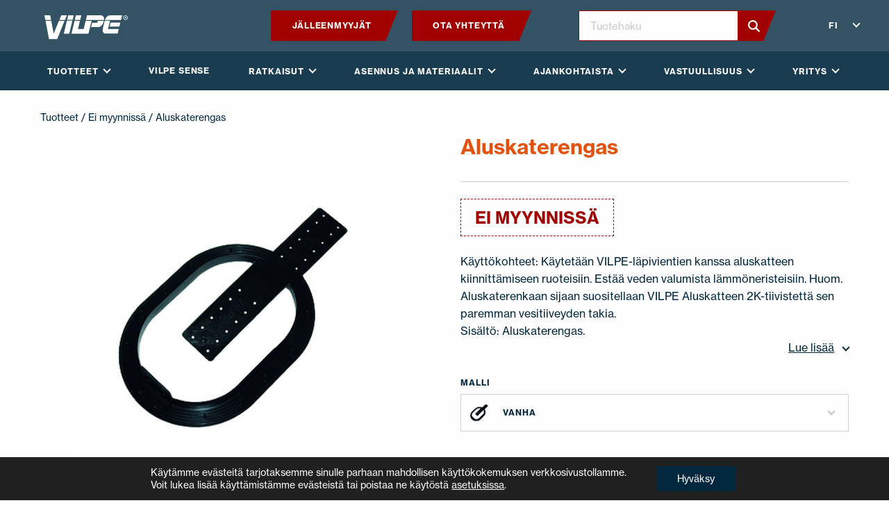

--- FILE ---
content_type: text/html; charset=UTF-8
request_url: https://www.vilpe.com/fi/product/aluskaterengas/
body_size: 29920
content:
<!doctype html>
<html lang="fi">
  <head>
    <meta charset="utf-8">
    <meta http-equiv="x-ua-compatible" content="ie=edge">
<script type="text/javascript">
/* <![CDATA[ */
var gform;gform||(document.addEventListener("gform_main_scripts_loaded",function(){gform.scriptsLoaded=!0}),document.addEventListener("gform/theme/scripts_loaded",function(){gform.themeScriptsLoaded=!0}),window.addEventListener("DOMContentLoaded",function(){gform.domLoaded=!0}),gform={domLoaded:!1,scriptsLoaded:!1,themeScriptsLoaded:!1,isFormEditor:()=>"function"==typeof InitializeEditor,callIfLoaded:function(o){return!(!gform.domLoaded||!gform.scriptsLoaded||!gform.themeScriptsLoaded&&!gform.isFormEditor()||(gform.isFormEditor()&&console.warn("The use of gform.initializeOnLoaded() is deprecated in the form editor context and will be removed in Gravity Forms 3.1."),o(),0))},initializeOnLoaded:function(o){gform.callIfLoaded(o)||(document.addEventListener("gform_main_scripts_loaded",()=>{gform.scriptsLoaded=!0,gform.callIfLoaded(o)}),document.addEventListener("gform/theme/scripts_loaded",()=>{gform.themeScriptsLoaded=!0,gform.callIfLoaded(o)}),window.addEventListener("DOMContentLoaded",()=>{gform.domLoaded=!0,gform.callIfLoaded(o)}))},hooks:{action:{},filter:{}},addAction:function(o,r,e,t){gform.addHook("action",o,r,e,t)},addFilter:function(o,r,e,t){gform.addHook("filter",o,r,e,t)},doAction:function(o){gform.doHook("action",o,arguments)},applyFilters:function(o){return gform.doHook("filter",o,arguments)},removeAction:function(o,r){gform.removeHook("action",o,r)},removeFilter:function(o,r,e){gform.removeHook("filter",o,r,e)},addHook:function(o,r,e,t,n){null==gform.hooks[o][r]&&(gform.hooks[o][r]=[]);var d=gform.hooks[o][r];null==n&&(n=r+"_"+d.length),gform.hooks[o][r].push({tag:n,callable:e,priority:t=null==t?10:t})},doHook:function(r,o,e){var t;if(e=Array.prototype.slice.call(e,1),null!=gform.hooks[r][o]&&((o=gform.hooks[r][o]).sort(function(o,r){return o.priority-r.priority}),o.forEach(function(o){"function"!=typeof(t=o.callable)&&(t=window[t]),"action"==r?t.apply(null,e):e[0]=t.apply(null,e)})),"filter"==r)return e[0]},removeHook:function(o,r,t,n){var e;null!=gform.hooks[o][r]&&(e=(e=gform.hooks[o][r]).filter(function(o,r,e){return!!(null!=n&&n!=o.tag||null!=t&&t!=o.priority)}),gform.hooks[o][r]=e)}});
/* ]]> */
</script>

    <meta name="viewport" content="width=device-width, initial-scale=1, shrink-to-fit=no">
    <link rel="stylesheet" href="https://use.typekit.net/xfk0qbz.css">
    <meta name='robots' content='index, follow, max-image-preview:large, max-snippet:-1, max-video-preview:-1' />
	<style>img:is([sizes="auto" i], [sizes^="auto," i]) { contain-intrinsic-size: 3000px 1500px }</style>
	    <script>
    (function () {
        const supportedLangs = ['en', 'fi', 'ru', 'sv', 'sv-fi', 'pl', 'lt', 'lv', 'et', 'uk', 'usa'];

        const cookieLang = document.cookie.match(/(?:^|; )vilpe_lang=([^;]+)/)?.[1];
        const pathname = window.location.pathname;

        // Only run redirect on exact / or /en/
        const isHomepage = (pathname === '/' || pathname === '/en/');

        // Map browser language
        function mapBrowserLang(lang) {
            const mappings = {
                'en': 'en',
                'en-GB': 'en',
                'en-US': 'usa',
                'fi': 'fi',
                'sv': 'sv',
                'sv-FI': 'sv-fi',
                'ru': 'ru',
                'pl': 'pl',
                'lt': 'lt',
                'lv': 'lv',
                'uk': 'uk',
                'ee': 'et',
                'uk-UA': 'uk'
            };
            return mappings[lang] || mappings[lang.split('-')[0]] || 'en';
        }

        const fallbackLang = mapBrowserLang(navigator.language || navigator.languages?.[0] || 'en');

        if (isHomepage) {
            const targetLang = (cookieLang && supportedLangs.includes(cookieLang)) ? cookieLang : fallbackLang;

            if (targetLang !== 'en') {
                window.location.replace('/' + targetLang + '/?lang_redirected=1');
            }
        }
    })();
    </script>
    <link rel="alternate" href="https://www.vilpe.com/en/product/underlay-ring/" hreflang="en" />
<link rel="alternate" href="https://www.vilpe.com/fi/product/aluskaterengas/" hreflang="fi" />
<link rel="alternate" href="https://www.vilpe.com/pl/product/obrecz-uszczelniajaca/" hreflang="pl" />
<link rel="alternate" href="https://www.vilpe.com/sv/product/undertaksring/" hreflang="sv-SE" />
<link rel="alternate" href="https://www.vilpe.com/sv-fi/product/undertaksring-2/" hreflang="sv-FI" />
<link rel="alternate" href="https://www.vilpe.com/lt/produktas/underlay-ring-2/" hreflang="lt" />
<link rel="alternate" href="https://www.vilpe.com/lv/produkts/hidroizolacijas-gredzens/" hreflang="lv" />
<link rel="alternate" href="https://www.vilpe.com/ru/product/%d0%ba%d0%be%d0%bb%d1%8c%d1%86%d0%be-%d0%b3%d0%b8%d0%b4%d1%80%d0%be%d0%b7%d0%b0%d1%82%d0%b2%d0%be%d1%80%d0%b0/" hreflang="ru" />

	<!-- This site is optimized with the Yoast SEO plugin v26.0 - https://yoast.com/wordpress/plugins/seo/ -->
	<title>Aluskaterengas - Vilpe</title>
	<link rel="canonical" href="https://www.vilpe.com/fi/product/aluskaterengas/" />
	<meta property="og:locale" content="fi_FI" />
	<meta property="og:locale:alternate" content="en_GB" />
	<meta property="og:locale:alternate" content="pl_PL" />
	<meta property="og:locale:alternate" content="sv_SE" />
	<meta property="og:locale:alternate" content="" />
	<meta property="og:locale:alternate" content="lt_LT" />
	<meta property="og:locale:alternate" content="lv_LV" />
	<meta property="og:locale:alternate" content="ru_RU" />
	<meta property="og:type" content="article" />
	<meta property="og:title" content="Aluskaterengas - Vilpe" />
	<meta property="og:description" content="Käyttökohteet: Käytetään VILPE-läpivientien kanssa aluskatteen kiinnittämiseen ruoteisiin. Estää veden valumista lämmöneristeisiin. Huom. Aluskaterenkaan sijaan suositellaan VILPE Aluskatteen 2K-tiivistettä sen paremman vesitiiveyden takia. Sisältö: Aluskaterengas." />
	<meta property="og:url" content="https://www.vilpe.com/fi/product/aluskaterengas/" />
	<meta property="og:site_name" content="Vilpe" />
	<meta property="article:modified_time" content="2026-01-09T23:52:32+00:00" />
	<meta property="og:image" content="https://www.vilpe.com/app/uploads/2025/11/item_73202_productImage.jpg" />
	<meta property="og:image:width" content="412" />
	<meta property="og:image:height" content="402" />
	<meta property="og:image:type" content="image/jpeg" />
	<meta name="twitter:card" content="summary_large_image" />
	<meta name="twitter:label1" content="Arvioitu lukuaika" />
	<meta name="twitter:data1" content="1 minuutti" />
	<script type="application/ld+json" class="yoast-schema-graph">{"@context":"https://schema.org","@graph":[{"@type":"WebPage","@id":"https://www.vilpe.com/fi/product/aluskaterengas/","url":"https://www.vilpe.com/fi/product/aluskaterengas/","name":"Aluskaterengas - Vilpe","isPartOf":{"@id":"https://www.vilpe.com/fi/#website"},"primaryImageOfPage":{"@id":"https://www.vilpe.com/fi/product/aluskaterengas/#primaryimage"},"image":{"@id":"https://www.vilpe.com/fi/product/aluskaterengas/#primaryimage"},"thumbnailUrl":"https://www.vilpe.com/app/uploads/2025/11/item_73202_productImage.jpg","datePublished":"2020-06-05T03:34:14+00:00","dateModified":"2026-01-09T23:52:32+00:00","breadcrumb":{"@id":"https://www.vilpe.com/fi/product/aluskaterengas/#breadcrumb"},"inLanguage":"fi","potentialAction":[{"@type":"ReadAction","target":["https://www.vilpe.com/fi/product/aluskaterengas/"]}]},{"@type":"ImageObject","inLanguage":"fi","@id":"https://www.vilpe.com/fi/product/aluskaterengas/#primaryimage","url":"https://www.vilpe.com/app/uploads/2025/11/item_73202_productImage.jpg","contentUrl":"https://www.vilpe.com/app/uploads/2025/11/item_73202_productImage.jpg","width":412,"height":402},{"@type":"BreadcrumbList","@id":"https://www.vilpe.com/fi/product/aluskaterengas/#breadcrumb","itemListElement":[{"@type":"ListItem","position":1,"name":"Kotisivu","item":"https://www.vilpe.com/fi/"},{"@type":"ListItem","position":2,"name":"Aluskaterengas"}]},{"@type":"WebSite","@id":"https://www.vilpe.com/fi/#website","url":"https://www.vilpe.com/fi/","name":"Vilpe","description":"Innovative and easy","potentialAction":[{"@type":"SearchAction","target":{"@type":"EntryPoint","urlTemplate":"https://www.vilpe.com/fi/?s={search_term_string}"},"query-input":{"@type":"PropertyValueSpecification","valueRequired":true,"valueName":"search_term_string"}}],"inLanguage":"fi"}]}</script>
	<!-- / Yoast SEO plugin. -->


<link rel='dns-prefetch' href='//d3js.org' />
<link rel='stylesheet' id='wp-block-library-css' href='https://www.vilpe.com/wp/wp-includes/css/dist/block-library/style.min.css?xyz=soz6amU8gTnSQ' type='text/css' media='all' />
<style id='wp-block-library-theme-inline-css' type='text/css'>
.wp-block-audio :where(figcaption){color:#555;font-size:13px;text-align:center}.is-dark-theme .wp-block-audio :where(figcaption){color:#ffffffa6}.wp-block-audio{margin:0 0 1em}.wp-block-code{border:1px solid #ccc;border-radius:4px;font-family:Menlo,Consolas,monaco,monospace;padding:.8em 1em}.wp-block-embed :where(figcaption){color:#555;font-size:13px;text-align:center}.is-dark-theme .wp-block-embed :where(figcaption){color:#ffffffa6}.wp-block-embed{margin:0 0 1em}.blocks-gallery-caption{color:#555;font-size:13px;text-align:center}.is-dark-theme .blocks-gallery-caption{color:#ffffffa6}:root :where(.wp-block-image figcaption){color:#555;font-size:13px;text-align:center}.is-dark-theme :root :where(.wp-block-image figcaption){color:#ffffffa6}.wp-block-image{margin:0 0 1em}.wp-block-pullquote{border-bottom:4px solid;border-top:4px solid;color:currentColor;margin-bottom:1.75em}.wp-block-pullquote cite,.wp-block-pullquote footer,.wp-block-pullquote__citation{color:currentColor;font-size:.8125em;font-style:normal;text-transform:uppercase}.wp-block-quote{border-left:.25em solid;margin:0 0 1.75em;padding-left:1em}.wp-block-quote cite,.wp-block-quote footer{color:currentColor;font-size:.8125em;font-style:normal;position:relative}.wp-block-quote:where(.has-text-align-right){border-left:none;border-right:.25em solid;padding-left:0;padding-right:1em}.wp-block-quote:where(.has-text-align-center){border:none;padding-left:0}.wp-block-quote.is-large,.wp-block-quote.is-style-large,.wp-block-quote:where(.is-style-plain){border:none}.wp-block-search .wp-block-search__label{font-weight:700}.wp-block-search__button{border:1px solid #ccc;padding:.375em .625em}:where(.wp-block-group.has-background){padding:1.25em 2.375em}.wp-block-separator.has-css-opacity{opacity:.4}.wp-block-separator{border:none;border-bottom:2px solid;margin-left:auto;margin-right:auto}.wp-block-separator.has-alpha-channel-opacity{opacity:1}.wp-block-separator:not(.is-style-wide):not(.is-style-dots){width:100px}.wp-block-separator.has-background:not(.is-style-dots){border-bottom:none;height:1px}.wp-block-separator.has-background:not(.is-style-wide):not(.is-style-dots){height:2px}.wp-block-table{margin:0 0 1em}.wp-block-table td,.wp-block-table th{word-break:normal}.wp-block-table :where(figcaption){color:#555;font-size:13px;text-align:center}.is-dark-theme .wp-block-table :where(figcaption){color:#ffffffa6}.wp-block-video :where(figcaption){color:#555;font-size:13px;text-align:center}.is-dark-theme .wp-block-video :where(figcaption){color:#ffffffa6}.wp-block-video{margin:0 0 1em}:root :where(.wp-block-template-part.has-background){margin-bottom:0;margin-top:0;padding:1.25em 2.375em}
</style>
<style id='classic-theme-styles-inline-css' type='text/css'>
/*! This file is auto-generated */
.wp-block-button__link{color:#fff;background-color:#32373c;border-radius:9999px;box-shadow:none;text-decoration:none;padding:calc(.667em + 2px) calc(1.333em + 2px);font-size:1.125em}.wp-block-file__button{background:#32373c;color:#fff;text-decoration:none}
</style>
<style id='safe-svg-svg-icon-style-inline-css' type='text/css'>
.safe-svg-cover{text-align:center}.safe-svg-cover .safe-svg-inside{display:inline-block;max-width:100%}.safe-svg-cover svg{fill:currentColor;height:100%;max-height:100%;max-width:100%;width:100%}

</style>
<style id='global-styles-inline-css' type='text/css'>
:root{--wp--preset--aspect-ratio--square: 1;--wp--preset--aspect-ratio--4-3: 4/3;--wp--preset--aspect-ratio--3-4: 3/4;--wp--preset--aspect-ratio--3-2: 3/2;--wp--preset--aspect-ratio--2-3: 2/3;--wp--preset--aspect-ratio--16-9: 16/9;--wp--preset--aspect-ratio--9-16: 9/16;--wp--preset--color--black: #0a0a0a;--wp--preset--color--cyan-bluish-gray: #abb8c3;--wp--preset--color--white: #fefefe;--wp--preset--color--pale-pink: #f78da7;--wp--preset--color--vivid-red: #cf2e2e;--wp--preset--color--luminous-vivid-orange: #ff6900;--wp--preset--color--luminous-vivid-amber: #fcb900;--wp--preset--color--light-green-cyan: #7bdcb5;--wp--preset--color--vivid-green-cyan: #00d084;--wp--preset--color--pale-cyan-blue: #8ed1fc;--wp--preset--color--vivid-cyan-blue: #0693e3;--wp--preset--color--vivid-purple: #9b51e0;--wp--preset--color--primary: #1E3855;--wp--preset--color--secondary: #862A19;--wp--preset--color--brick: #B35326;--wp--preset--color--darkgray: #797979;--wp--preset--color--lightgray: #f5f5f5;--wp--preset--gradient--vivid-cyan-blue-to-vivid-purple: linear-gradient(135deg,rgba(6,147,227,1) 0%,rgb(155,81,224) 100%);--wp--preset--gradient--light-green-cyan-to-vivid-green-cyan: linear-gradient(135deg,rgb(122,220,180) 0%,rgb(0,208,130) 100%);--wp--preset--gradient--luminous-vivid-amber-to-luminous-vivid-orange: linear-gradient(135deg,rgba(252,185,0,1) 0%,rgba(255,105,0,1) 100%);--wp--preset--gradient--luminous-vivid-orange-to-vivid-red: linear-gradient(135deg,rgba(255,105,0,1) 0%,rgb(207,46,46) 100%);--wp--preset--gradient--very-light-gray-to-cyan-bluish-gray: linear-gradient(135deg,rgb(238,238,238) 0%,rgb(169,184,195) 100%);--wp--preset--gradient--cool-to-warm-spectrum: linear-gradient(135deg,rgb(74,234,220) 0%,rgb(151,120,209) 20%,rgb(207,42,186) 40%,rgb(238,44,130) 60%,rgb(251,105,98) 80%,rgb(254,248,76) 100%);--wp--preset--gradient--blush-light-purple: linear-gradient(135deg,rgb(255,206,236) 0%,rgb(152,150,240) 100%);--wp--preset--gradient--blush-bordeaux: linear-gradient(135deg,rgb(254,205,165) 0%,rgb(254,45,45) 50%,rgb(107,0,62) 100%);--wp--preset--gradient--luminous-dusk: linear-gradient(135deg,rgb(255,203,112) 0%,rgb(199,81,192) 50%,rgb(65,88,208) 100%);--wp--preset--gradient--pale-ocean: linear-gradient(135deg,rgb(255,245,203) 0%,rgb(182,227,212) 50%,rgb(51,167,181) 100%);--wp--preset--gradient--electric-grass: linear-gradient(135deg,rgb(202,248,128) 0%,rgb(113,206,126) 100%);--wp--preset--gradient--midnight: linear-gradient(135deg,rgb(2,3,129) 0%,rgb(40,116,252) 100%);--wp--preset--font-size--small: 14px;--wp--preset--font-size--medium: 20px;--wp--preset--font-size--large: 20px;--wp--preset--font-size--x-large: 42px;--wp--preset--font-size--normal: 16px;--wp--preset--font-size--xlarge: 24px;--wp--preset--spacing--20: 0.44rem;--wp--preset--spacing--30: 0.67rem;--wp--preset--spacing--40: 1rem;--wp--preset--spacing--50: 1.5rem;--wp--preset--spacing--60: 2.25rem;--wp--preset--spacing--70: 3.38rem;--wp--preset--spacing--80: 5.06rem;--wp--preset--shadow--natural: 6px 6px 9px rgba(0, 0, 0, 0.2);--wp--preset--shadow--deep: 12px 12px 50px rgba(0, 0, 0, 0.4);--wp--preset--shadow--sharp: 6px 6px 0px rgba(0, 0, 0, 0.2);--wp--preset--shadow--outlined: 6px 6px 0px -3px rgba(255, 255, 255, 1), 6px 6px rgba(0, 0, 0, 1);--wp--preset--shadow--crisp: 6px 6px 0px rgba(0, 0, 0, 1);}:where(.is-layout-flex){gap: 0.5em;}:where(.is-layout-grid){gap: 0.5em;}body .is-layout-flex{display: flex;}.is-layout-flex{flex-wrap: wrap;align-items: center;}.is-layout-flex > :is(*, div){margin: 0;}body .is-layout-grid{display: grid;}.is-layout-grid > :is(*, div){margin: 0;}:where(.wp-block-columns.is-layout-flex){gap: 2em;}:where(.wp-block-columns.is-layout-grid){gap: 2em;}:where(.wp-block-post-template.is-layout-flex){gap: 1.25em;}:where(.wp-block-post-template.is-layout-grid){gap: 1.25em;}.has-black-color{color: var(--wp--preset--color--black) !important;}.has-cyan-bluish-gray-color{color: var(--wp--preset--color--cyan-bluish-gray) !important;}.has-white-color{color: var(--wp--preset--color--white) !important;}.has-pale-pink-color{color: var(--wp--preset--color--pale-pink) !important;}.has-vivid-red-color{color: var(--wp--preset--color--vivid-red) !important;}.has-luminous-vivid-orange-color{color: var(--wp--preset--color--luminous-vivid-orange) !important;}.has-luminous-vivid-amber-color{color: var(--wp--preset--color--luminous-vivid-amber) !important;}.has-light-green-cyan-color{color: var(--wp--preset--color--light-green-cyan) !important;}.has-vivid-green-cyan-color{color: var(--wp--preset--color--vivid-green-cyan) !important;}.has-pale-cyan-blue-color{color: var(--wp--preset--color--pale-cyan-blue) !important;}.has-vivid-cyan-blue-color{color: var(--wp--preset--color--vivid-cyan-blue) !important;}.has-vivid-purple-color{color: var(--wp--preset--color--vivid-purple) !important;}.has-black-background-color{background-color: var(--wp--preset--color--black) !important;}.has-cyan-bluish-gray-background-color{background-color: var(--wp--preset--color--cyan-bluish-gray) !important;}.has-white-background-color{background-color: var(--wp--preset--color--white) !important;}.has-pale-pink-background-color{background-color: var(--wp--preset--color--pale-pink) !important;}.has-vivid-red-background-color{background-color: var(--wp--preset--color--vivid-red) !important;}.has-luminous-vivid-orange-background-color{background-color: var(--wp--preset--color--luminous-vivid-orange) !important;}.has-luminous-vivid-amber-background-color{background-color: var(--wp--preset--color--luminous-vivid-amber) !important;}.has-light-green-cyan-background-color{background-color: var(--wp--preset--color--light-green-cyan) !important;}.has-vivid-green-cyan-background-color{background-color: var(--wp--preset--color--vivid-green-cyan) !important;}.has-pale-cyan-blue-background-color{background-color: var(--wp--preset--color--pale-cyan-blue) !important;}.has-vivid-cyan-blue-background-color{background-color: var(--wp--preset--color--vivid-cyan-blue) !important;}.has-vivid-purple-background-color{background-color: var(--wp--preset--color--vivid-purple) !important;}.has-black-border-color{border-color: var(--wp--preset--color--black) !important;}.has-cyan-bluish-gray-border-color{border-color: var(--wp--preset--color--cyan-bluish-gray) !important;}.has-white-border-color{border-color: var(--wp--preset--color--white) !important;}.has-pale-pink-border-color{border-color: var(--wp--preset--color--pale-pink) !important;}.has-vivid-red-border-color{border-color: var(--wp--preset--color--vivid-red) !important;}.has-luminous-vivid-orange-border-color{border-color: var(--wp--preset--color--luminous-vivid-orange) !important;}.has-luminous-vivid-amber-border-color{border-color: var(--wp--preset--color--luminous-vivid-amber) !important;}.has-light-green-cyan-border-color{border-color: var(--wp--preset--color--light-green-cyan) !important;}.has-vivid-green-cyan-border-color{border-color: var(--wp--preset--color--vivid-green-cyan) !important;}.has-pale-cyan-blue-border-color{border-color: var(--wp--preset--color--pale-cyan-blue) !important;}.has-vivid-cyan-blue-border-color{border-color: var(--wp--preset--color--vivid-cyan-blue) !important;}.has-vivid-purple-border-color{border-color: var(--wp--preset--color--vivid-purple) !important;}.has-vivid-cyan-blue-to-vivid-purple-gradient-background{background: var(--wp--preset--gradient--vivid-cyan-blue-to-vivid-purple) !important;}.has-light-green-cyan-to-vivid-green-cyan-gradient-background{background: var(--wp--preset--gradient--light-green-cyan-to-vivid-green-cyan) !important;}.has-luminous-vivid-amber-to-luminous-vivid-orange-gradient-background{background: var(--wp--preset--gradient--luminous-vivid-amber-to-luminous-vivid-orange) !important;}.has-luminous-vivid-orange-to-vivid-red-gradient-background{background: var(--wp--preset--gradient--luminous-vivid-orange-to-vivid-red) !important;}.has-very-light-gray-to-cyan-bluish-gray-gradient-background{background: var(--wp--preset--gradient--very-light-gray-to-cyan-bluish-gray) !important;}.has-cool-to-warm-spectrum-gradient-background{background: var(--wp--preset--gradient--cool-to-warm-spectrum) !important;}.has-blush-light-purple-gradient-background{background: var(--wp--preset--gradient--blush-light-purple) !important;}.has-blush-bordeaux-gradient-background{background: var(--wp--preset--gradient--blush-bordeaux) !important;}.has-luminous-dusk-gradient-background{background: var(--wp--preset--gradient--luminous-dusk) !important;}.has-pale-ocean-gradient-background{background: var(--wp--preset--gradient--pale-ocean) !important;}.has-electric-grass-gradient-background{background: var(--wp--preset--gradient--electric-grass) !important;}.has-midnight-gradient-background{background: var(--wp--preset--gradient--midnight) !important;}.has-small-font-size{font-size: var(--wp--preset--font-size--small) !important;}.has-medium-font-size{font-size: var(--wp--preset--font-size--medium) !important;}.has-large-font-size{font-size: var(--wp--preset--font-size--large) !important;}.has-x-large-font-size{font-size: var(--wp--preset--font-size--x-large) !important;}
:where(.wp-block-post-template.is-layout-flex){gap: 1.25em;}:where(.wp-block-post-template.is-layout-grid){gap: 1.25em;}
:where(.wp-block-columns.is-layout-flex){gap: 2em;}:where(.wp-block-columns.is-layout-grid){gap: 2em;}
:root :where(.wp-block-pullquote){font-size: 1.5em;line-height: 1.6;}
</style>
<link rel='stylesheet' id='photoswipe-css' href='https://www.vilpe.com/app/plugins/woocommerce/assets/css/photoswipe/photoswipe.min.css?ver=10.2.2' type='text/css' media='all' />
<link rel='stylesheet' id='photoswipe-default-skin-css' href='https://www.vilpe.com/app/plugins/woocommerce/assets/css/photoswipe/default-skin/default-skin.min.css?ver=10.2.2' type='text/css' media='all' />
<link rel='stylesheet' id='woocommerce-layout-css' href='https://www.vilpe.com/app/plugins/woocommerce/assets/css/woocommerce-layout.css?ver=10.2.2' type='text/css' media='all' />
<link rel='stylesheet' id='woocommerce-smallscreen-css' href='https://www.vilpe.com/app/plugins/woocommerce/assets/css/woocommerce-smallscreen.css?ver=10.2.2' type='text/css' media='only screen and (max-width: 768px)' />
<link rel='stylesheet' id='woocommerce-general-css' href='https://www.vilpe.com/app/plugins/woocommerce/assets/css/woocommerce.css?ver=10.2.2' type='text/css' media='all' />
<style id='woocommerce-inline-inline-css' type='text/css'>
.woocommerce form .form-row .required { visibility: visible; }
</style>
<link rel='stylesheet' id='brands-styles-css' href='https://www.vilpe.com/app/plugins/woocommerce/assets/css/brands.css?ver=10.2.2' type='text/css' media='all' />
<link rel='stylesheet' id='sage/vue.css-css' href='https://www.vilpe.com/app/themes/vilpe/dist/styles/vue.css' type='text/css' media='all' />
<link rel='stylesheet' id='sage/app.css-css' href='https://www.vilpe.com/app/themes/vilpe/dist/styles/app.css?id=b79ce960ad9e2b730f88ba215724f6e8' type='text/css' media='all' />
<link rel='stylesheet' id='moove_gdpr_frontend-css' href='https://www.vilpe.com/app/plugins/gdpr-cookie-compliance/dist/styles/gdpr-main-nf.css?ver=5.0.4' type='text/css' media='all' />
<style id='moove_gdpr_frontend-inline-css' type='text/css'>
				#moove_gdpr_cookie_modal .moove-gdpr-modal-content .moove-gdpr-tab-main h3.tab-title, 
				#moove_gdpr_cookie_modal .moove-gdpr-modal-content .moove-gdpr-tab-main span.tab-title,
				#moove_gdpr_cookie_modal .moove-gdpr-modal-content .moove-gdpr-modal-left-content #moove-gdpr-menu li a, 
				#moove_gdpr_cookie_modal .moove-gdpr-modal-content .moove-gdpr-modal-left-content #moove-gdpr-menu li button,
				#moove_gdpr_cookie_modal .moove-gdpr-modal-content .moove-gdpr-modal-left-content .moove-gdpr-branding-cnt a,
				#moove_gdpr_cookie_modal .moove-gdpr-modal-content .moove-gdpr-modal-footer-content .moove-gdpr-button-holder a.mgbutton, 
				#moove_gdpr_cookie_modal .moove-gdpr-modal-content .moove-gdpr-modal-footer-content .moove-gdpr-button-holder button.mgbutton,
				#moove_gdpr_cookie_modal .cookie-switch .cookie-slider:after, 
				#moove_gdpr_cookie_modal .cookie-switch .slider:after, 
				#moove_gdpr_cookie_modal .switch .cookie-slider:after, 
				#moove_gdpr_cookie_modal .switch .slider:after,
				#moove_gdpr_cookie_info_bar .moove-gdpr-info-bar-container .moove-gdpr-info-bar-content p, 
				#moove_gdpr_cookie_info_bar .moove-gdpr-info-bar-container .moove-gdpr-info-bar-content p a,
				#moove_gdpr_cookie_info_bar .moove-gdpr-info-bar-container .moove-gdpr-info-bar-content a.mgbutton, 
				#moove_gdpr_cookie_info_bar .moove-gdpr-info-bar-container .moove-gdpr-info-bar-content button.mgbutton,
				#moove_gdpr_cookie_modal .moove-gdpr-modal-content .moove-gdpr-tab-main .moove-gdpr-tab-main-content h1, 
				#moove_gdpr_cookie_modal .moove-gdpr-modal-content .moove-gdpr-tab-main .moove-gdpr-tab-main-content h2, 
				#moove_gdpr_cookie_modal .moove-gdpr-modal-content .moove-gdpr-tab-main .moove-gdpr-tab-main-content h3, 
				#moove_gdpr_cookie_modal .moove-gdpr-modal-content .moove-gdpr-tab-main .moove-gdpr-tab-main-content h4, 
				#moove_gdpr_cookie_modal .moove-gdpr-modal-content .moove-gdpr-tab-main .moove-gdpr-tab-main-content h5, 
				#moove_gdpr_cookie_modal .moove-gdpr-modal-content .moove-gdpr-tab-main .moove-gdpr-tab-main-content h6,
				#moove_gdpr_cookie_modal .moove-gdpr-modal-content.moove_gdpr_modal_theme_v2 .moove-gdpr-modal-title .tab-title,
				#moove_gdpr_cookie_modal .moove-gdpr-modal-content.moove_gdpr_modal_theme_v2 .moove-gdpr-tab-main h3.tab-title, 
				#moove_gdpr_cookie_modal .moove-gdpr-modal-content.moove_gdpr_modal_theme_v2 .moove-gdpr-tab-main span.tab-title,
				#moove_gdpr_cookie_modal .moove-gdpr-modal-content.moove_gdpr_modal_theme_v2 .moove-gdpr-branding-cnt a {
					font-weight: inherit				}
			#moove_gdpr_cookie_modal,#moove_gdpr_cookie_info_bar,.gdpr_cookie_settings_shortcode_content{font-family:inherit}#moove_gdpr_save_popup_settings_button{background-color:#373737;color:#fff}#moove_gdpr_save_popup_settings_button:hover{background-color:#000}#moove_gdpr_cookie_info_bar .moove-gdpr-info-bar-container .moove-gdpr-info-bar-content a.mgbutton,#moove_gdpr_cookie_info_bar .moove-gdpr-info-bar-container .moove-gdpr-info-bar-content button.mgbutton{background-color:#01273e}#moove_gdpr_cookie_modal .moove-gdpr-modal-content .moove-gdpr-modal-footer-content .moove-gdpr-button-holder a.mgbutton,#moove_gdpr_cookie_modal .moove-gdpr-modal-content .moove-gdpr-modal-footer-content .moove-gdpr-button-holder button.mgbutton,.gdpr_cookie_settings_shortcode_content .gdpr-shr-button.button-green{background-color:#01273e;border-color:#01273e}#moove_gdpr_cookie_modal .moove-gdpr-modal-content .moove-gdpr-modal-footer-content .moove-gdpr-button-holder a.mgbutton:hover,#moove_gdpr_cookie_modal .moove-gdpr-modal-content .moove-gdpr-modal-footer-content .moove-gdpr-button-holder button.mgbutton:hover,.gdpr_cookie_settings_shortcode_content .gdpr-shr-button.button-green:hover{background-color:#fff;color:#01273e}#moove_gdpr_cookie_modal .moove-gdpr-modal-content .moove-gdpr-modal-close i,#moove_gdpr_cookie_modal .moove-gdpr-modal-content .moove-gdpr-modal-close span.gdpr-icon{background-color:#01273e;border:1px solid #01273e}#moove_gdpr_cookie_info_bar span.change-settings-button.focus-g,#moove_gdpr_cookie_info_bar span.change-settings-button:focus,#moove_gdpr_cookie_info_bar button.change-settings-button.focus-g,#moove_gdpr_cookie_info_bar button.change-settings-button:focus{-webkit-box-shadow:0 0 1px 3px #01273e;-moz-box-shadow:0 0 1px 3px #01273e;box-shadow:0 0 1px 3px #01273e}#moove_gdpr_cookie_modal .moove-gdpr-modal-content .moove-gdpr-modal-close i:hover,#moove_gdpr_cookie_modal .moove-gdpr-modal-content .moove-gdpr-modal-close span.gdpr-icon:hover,#moove_gdpr_cookie_info_bar span[data-href]>u.change-settings-button{color:#01273e}#moove_gdpr_cookie_modal .moove-gdpr-modal-content .moove-gdpr-modal-left-content #moove-gdpr-menu li.menu-item-selected a span.gdpr-icon,#moove_gdpr_cookie_modal .moove-gdpr-modal-content .moove-gdpr-modal-left-content #moove-gdpr-menu li.menu-item-selected button span.gdpr-icon{color:inherit}#moove_gdpr_cookie_modal .moove-gdpr-modal-content .moove-gdpr-modal-left-content #moove-gdpr-menu li a span.gdpr-icon,#moove_gdpr_cookie_modal .moove-gdpr-modal-content .moove-gdpr-modal-left-content #moove-gdpr-menu li button span.gdpr-icon{color:inherit}#moove_gdpr_cookie_modal .gdpr-acc-link{line-height:0;font-size:0;color:transparent;position:absolute}#moove_gdpr_cookie_modal .moove-gdpr-modal-content .moove-gdpr-modal-close:hover i,#moove_gdpr_cookie_modal .moove-gdpr-modal-content .moove-gdpr-modal-left-content #moove-gdpr-menu li a,#moove_gdpr_cookie_modal .moove-gdpr-modal-content .moove-gdpr-modal-left-content #moove-gdpr-menu li button,#moove_gdpr_cookie_modal .moove-gdpr-modal-content .moove-gdpr-modal-left-content #moove-gdpr-menu li button i,#moove_gdpr_cookie_modal .moove-gdpr-modal-content .moove-gdpr-modal-left-content #moove-gdpr-menu li a i,#moove_gdpr_cookie_modal .moove-gdpr-modal-content .moove-gdpr-tab-main .moove-gdpr-tab-main-content a:hover,#moove_gdpr_cookie_info_bar.moove-gdpr-dark-scheme .moove-gdpr-info-bar-container .moove-gdpr-info-bar-content a.mgbutton:hover,#moove_gdpr_cookie_info_bar.moove-gdpr-dark-scheme .moove-gdpr-info-bar-container .moove-gdpr-info-bar-content button.mgbutton:hover,#moove_gdpr_cookie_info_bar.moove-gdpr-dark-scheme .moove-gdpr-info-bar-container .moove-gdpr-info-bar-content a:hover,#moove_gdpr_cookie_info_bar.moove-gdpr-dark-scheme .moove-gdpr-info-bar-container .moove-gdpr-info-bar-content button:hover,#moove_gdpr_cookie_info_bar.moove-gdpr-dark-scheme .moove-gdpr-info-bar-container .moove-gdpr-info-bar-content span.change-settings-button:hover,#moove_gdpr_cookie_info_bar.moove-gdpr-dark-scheme .moove-gdpr-info-bar-container .moove-gdpr-info-bar-content button.change-settings-button:hover,#moove_gdpr_cookie_info_bar.moove-gdpr-dark-scheme .moove-gdpr-info-bar-container .moove-gdpr-info-bar-content u.change-settings-button:hover,#moove_gdpr_cookie_info_bar span[data-href]>u.change-settings-button,#moove_gdpr_cookie_info_bar.moove-gdpr-dark-scheme .moove-gdpr-info-bar-container .moove-gdpr-info-bar-content a.mgbutton.focus-g,#moove_gdpr_cookie_info_bar.moove-gdpr-dark-scheme .moove-gdpr-info-bar-container .moove-gdpr-info-bar-content button.mgbutton.focus-g,#moove_gdpr_cookie_info_bar.moove-gdpr-dark-scheme .moove-gdpr-info-bar-container .moove-gdpr-info-bar-content a.focus-g,#moove_gdpr_cookie_info_bar.moove-gdpr-dark-scheme .moove-gdpr-info-bar-container .moove-gdpr-info-bar-content button.focus-g,#moove_gdpr_cookie_info_bar.moove-gdpr-dark-scheme .moove-gdpr-info-bar-container .moove-gdpr-info-bar-content a.mgbutton:focus,#moove_gdpr_cookie_info_bar.moove-gdpr-dark-scheme .moove-gdpr-info-bar-container .moove-gdpr-info-bar-content button.mgbutton:focus,#moove_gdpr_cookie_info_bar.moove-gdpr-dark-scheme .moove-gdpr-info-bar-container .moove-gdpr-info-bar-content a:focus,#moove_gdpr_cookie_info_bar.moove-gdpr-dark-scheme .moove-gdpr-info-bar-container .moove-gdpr-info-bar-content button:focus,#moove_gdpr_cookie_info_bar.moove-gdpr-dark-scheme .moove-gdpr-info-bar-container .moove-gdpr-info-bar-content span.change-settings-button.focus-g,span.change-settings-button:focus,button.change-settings-button.focus-g,button.change-settings-button:focus,#moove_gdpr_cookie_info_bar.moove-gdpr-dark-scheme .moove-gdpr-info-bar-container .moove-gdpr-info-bar-content u.change-settings-button.focus-g,#moove_gdpr_cookie_info_bar.moove-gdpr-dark-scheme .moove-gdpr-info-bar-container .moove-gdpr-info-bar-content u.change-settings-button:focus{color:#01273e}#moove_gdpr_cookie_modal .moove-gdpr-branding.focus-g span,#moove_gdpr_cookie_modal .moove-gdpr-modal-content .moove-gdpr-tab-main a.focus-g{color:#01273e}#moove_gdpr_cookie_modal.gdpr_lightbox-hide{display:none}#moove_gdpr_cookie_info_bar .moove-gdpr-info-bar-container .moove-gdpr-info-bar-content a.mgbutton,#moove_gdpr_cookie_info_bar .moove-gdpr-info-bar-container .moove-gdpr-info-bar-content button.mgbutton,#moove_gdpr_cookie_modal .moove-gdpr-modal-content .moove-gdpr-modal-footer-content .moove-gdpr-button-holder a.mgbutton,#moove_gdpr_cookie_modal .moove-gdpr-modal-content .moove-gdpr-modal-footer-content .moove-gdpr-button-holder button.mgbutton,.gdpr-shr-button,#moove_gdpr_cookie_info_bar .moove-gdpr-infobar-close-btn{border-radius:0}
</style>
<script type="text/javascript" src="https://www.vilpe.com/app/themes/vilpe/dist/scripts/jquery.js?id=8fb8fee4fcc3cc86ff6c724154c49c42" id="jquery-js"></script>
<script type="text/javascript" src="https://www.vilpe.com/app/plugins/woocommerce/assets/js/flexslider/jquery.flexslider.min.js?ver=2.7.2-wc.10.2.2" id="flexslider-js" defer="defer" data-wp-strategy="defer"></script>
<script type="text/javascript" src="https://www.vilpe.com/app/plugins/woocommerce/assets/js/photoswipe/photoswipe.min.js?ver=4.1.1-wc.10.2.2" id="photoswipe-js" defer="defer" data-wp-strategy="defer"></script>
<script type="text/javascript" src="https://www.vilpe.com/app/plugins/woocommerce/assets/js/photoswipe/photoswipe-ui-default.min.js?ver=4.1.1-wc.10.2.2" id="photoswipe-ui-default-js" defer="defer" data-wp-strategy="defer"></script>
<script type="text/javascript" id="wc-single-product-js-extra">
/* <![CDATA[ */
var wc_single_product_params = {"i18n_required_rating_text":"Valitse arvostelu, ole hyv\u00e4.","i18n_rating_options":["1\/5 t\u00e4hte\u00e4","2\/5 t\u00e4hte\u00e4","3\/5 t\u00e4hte\u00e4","4\/5 t\u00e4hte\u00e4","5\/5 t\u00e4hte\u00e4"],"i18n_product_gallery_trigger_text":"View full-screen image gallery","review_rating_required":"yes","flexslider":{"rtl":false,"animation":"slide","smoothHeight":true,"directionNav":false,"controlNav":"thumbnails","slideshow":false,"animationSpeed":500,"animationLoop":false,"allowOneSlide":false},"zoom_enabled":"","zoom_options":[],"photoswipe_enabled":"1","photoswipe_options":{"shareEl":false,"closeOnScroll":false,"history":false,"hideAnimationDuration":0,"showAnimationDuration":0},"flexslider_enabled":"1"};
/* ]]> */
</script>
<script type="text/javascript" src="https://www.vilpe.com/app/plugins/woocommerce/assets/js/frontend/single-product.min.js?ver=10.2.2" id="wc-single-product-js" defer="defer" data-wp-strategy="defer"></script>
<script type="text/javascript" src="https://www.vilpe.com/app/plugins/woocommerce/assets/js/jquery-blockui/jquery.blockUI.min.js?ver=2.7.0-wc.10.2.2" id="jquery-blockui-js" defer="defer" data-wp-strategy="defer"></script>
<script type="text/javascript" src="https://www.vilpe.com/app/plugins/woocommerce/assets/js/js-cookie/js.cookie.min.js?ver=2.1.4-wc.10.2.2" id="js-cookie-js" defer="defer" data-wp-strategy="defer"></script>
<script type="text/javascript" id="woocommerce-js-extra">
/* <![CDATA[ */
var woocommerce_params = {"ajax_url":"\/wp\/wp-admin\/admin-ajax.php","wc_ajax_url":"\/?wc-ajax=%%endpoint%%","i18n_password_show":"N\u00e4yt\u00e4 salasana","i18n_password_hide":"Piilota salasana"};
/* ]]> */
</script>
<script type="text/javascript" src="https://www.vilpe.com/app/plugins/woocommerce/assets/js/frontend/woocommerce.min.js?ver=10.2.2" id="woocommerce-js" defer="defer" data-wp-strategy="defer"></script>
<link rel="EditURI" type="application/rsd+xml" title="RSD" href="https://www.vilpe.com/wp/xmlrpc.php?rsd" />

<link rel='shortlink' href='https://www.vilpe.com/?p=10624' />
<link rel="alternate" title="oEmbed (JSON)" type="application/json+oembed" href="https://www.vilpe.com/wp-json/oembed/1.0/embed?url=https%3A%2F%2Fwww.vilpe.com%2Ffi%2Fproduct%2Faluskaterengas%2F" />
<link rel="alternate" title="oEmbed (XML)" type="text/xml+oembed" href="https://www.vilpe.com/wp-json/oembed/1.0/embed?url=https%3A%2F%2Fwww.vilpe.com%2Ffi%2Fproduct%2Faluskaterengas%2F&#038;format=xml" />
<!-- Google Tag Manager -->
<script>(function(w,d,s,l,i){w[l]=w[l]||[];w[l].push({'gtm.start':
new Date().getTime(),event:'gtm.js'});var f=d.getElementsByTagName(s)[0],
j=d.createElement(s),dl=l!='dataLayer'?'&l='+l:'';j.async=true;j.src=
'https://www.googletagmanager.com/gtm.js?id='+i+dl;f.parentNode.insertBefore(j,f);
})(window,document,'script','dataLayer','GTM-TZTTRWR');</script>
<!-- End Google Tag Manager -->
		    <style>
        /* Hide gallery and variation form from start */
        .woocommerce-product-gallery__wrapper,
        .variations_form.cart {
            visibility: hidden;
        }
    </style>
    								<script>
					// Define dataLayer and the gtag function.
					window.dataLayer = window.dataLayer || [];
					function gtag(){dataLayer.push(arguments);}

					// Set default consent to 'denied' as a placeholder
					// Determine actual values based on your own requirements
					gtag('consent', 'default', {
						'ad_storage': 'denied',
						'ad_user_data': 'denied',
						'ad_personalization': 'denied',
						'analytics_storage': 'denied',
						'personalization_storage': 'denied',
						'security_storage': 'denied',
						'functionality_storage': 'denied',
						'wait_for_update': '2000'
					});
				</script>

				<!-- Google Tag Manager -->
				<script>(function(w,d,s,l,i){w[l]=w[l]||[];w[l].push({'gtm.start':
				new Date().getTime(),event:'gtm.js'});var f=d.getElementsByTagName(s)[0],
				j=d.createElement(s),dl=l!='dataLayer'?'&l='+l:'';j.async=true;j.src=
				'https://www.googletagmanager.com/gtm.js?id='+i+dl;f.parentNode.insertBefore(j,f);
				})(window,document,'script','dataLayer','GMT-TZTTRWR');</script>
				<!-- End Google Tag Manager -->
								<noscript><style>.woocommerce-product-gallery{ opacity: 1 !important; }</style></noscript>
	<link rel="icon" href="https://www.vilpe.com/app/uploads/2020/06/cropped-favicon-vilpe-512x512-1-32x32.png" sizes="32x32" />
<link rel="icon" href="https://www.vilpe.com/app/uploads/2020/06/cropped-favicon-vilpe-512x512-1-192x192.png" sizes="192x192" />
<link rel="apple-touch-icon" href="https://www.vilpe.com/app/uploads/2020/06/cropped-favicon-vilpe-512x512-1-180x180.png" />
<meta name="msapplication-TileImage" content="https://www.vilpe.com/app/uploads/2020/06/cropped-favicon-vilpe-512x512-1-270x270.png" />
		<style type="text/css" id="wp-custom-css">
			/* Front page layout */
.entry-content>[class^=wp-block-], .wp-block-column>[class^=wp-block-], .wp-block-cover__inner-container>[class^=wp-block-], .wp-block-group__inner-container>[class^=wp-block-], .wp-block-media-text__content>[class^=wp-block-] {
    margin-bottom: .625rem !important;
}
.wp-block-column .wp-block-image figure{
 /*  margin-left: 0 !important;*/
    margin-bottom: .625rem !important;
}
.readmore__thumbnail {
    margin-bottom: 10px;
}
.readmore__overlay>.button {
	padding-top:15px;
	padding-left:15px;
	padding-right:25px;
}
.wp-block-group.alignfull {
	padding-top: 30px;
  padding-bottom: 10px;
}
.alignfull {
    margin-left: calc(50% - 50vw);
    margin-right: calc(50% - 50vw);
    width: 100vw;
    max-width: calc(100vw);
}

/* Smaller image thumbs */
.woocommerce div.product div.images .flex-control-thumbs {
  zoom: 0.5;
}
/* Tables (ex. roof fan selection page) */
figure tr:nth-of-type(1n+2){
	border-bottom:solid 1px
}
/* Table with smaller font */
.small_font_table{
	font-size:0.75rem;	
}
.small_font_table>table>tbody>tr>td{
	padding: 0 0 0 0.4rem !important;
}
/* custom classes */
.indented {
	margin-top:-130px;
	padding-top:130px;
}

.text-white > div > div > form > div > ul > li > label,
.text-white > div > div > form > div > ul > li > div > span > label,
.text-white > div > form > div > ul > li > label,
.text-white > div > form > div > ul > li > div > span > label {
	color:white;
}
/* additional mobile options */
@media print, screen and (max-width: 60em) {
	.mobile_hide {
		visibility:collapse;
		flex-basis:0% !important;
	}	
}
@media print, screen and (max-width: 60em) {
	.mobile_wide {
		flex-basis:100% !important;
	}
	.mobile_100 {
	min-height: 300px !important;
	}
	.mobilefloatunset {
	float: unset !important;
		max-height: 75px!important;
	}
}
.mobilefloatunset{
	max-width: 75px!important;
	}
.mobileimagefix{
	max-height: 150px!important;
	max-width: 150px!important;
	  margin-left: auto;
    margin-right: auto;
}
.short {
	height: 2em !important; 
}
.container_70 {
    width: 70%;
}
@media print, screen and (max-width: 64em) {
.container_50 {
    width: 75%!important;
}	
}
.container_50 {
    width: 50%;
	  margin-left: auto;
    margin-right: auto;
}
/* button adjustment */
.no_padding>div{
	margin-top:-125px;
}
.narrow {
max-width: 53rem!important;
    margin-left: auto;
    margin-right: auto;
}
.low {
margin-top: -10px !important;
margin-bottom: -10px !important;
}
.lowMarginColumn {
margin: 0px !important;
}

/* some more custom classes*/
.lowpercentage {
	width: 35%;
	display:block!important;
  margin:auto!important;
}
.lowerpercentage {
	width: 10%;
	display:block!important;
  margin:auto!important;
}
.centericon{
	display:block!important;
  margin:auto!important;
}
.centericon > img {
	display:block!important;
  margin:auto!important;
}
.wider > p {
	max-width: 85rem !important;
}
.leftmarg {
  max-width: 53rem !important; 
  margin-left: auto !important;  
  margin-right: auto !important; 
	display: block;
	}

/* simple animations for silentkitchen page*/
.trans_mouseover {
opacity: .3;
	    transition: opacity .5s ease-in-out;
    -moz-transition: opacity .5s ease-in-out;
    -webkit-transition: opacity .5s ease-in-out;
}	
.trans_mouseover:hover {
opacity: 1;
	    transition: opacity .15s ease-in-out;
    -moz-transition: opacity .15s ease-in-out;
    -webkit-transition: opacity .15s ease-in-out;
}	
/* red bullets for silentkitchen page */
.redlist {
  list-style: none; 
}

.redlist > li::before {
  content: "\2022";  
  color: red; 
  font-weight: bold; 
  display: inline-block; 
  width: 1em; 
  margin-left: -1em; 
}


.bignumberlist  {
	counter-reset: list-number;
   list-style: none;
  padding-left: 0;

}
.bignumberlist > li {
	  counter-increment: list-number;
    margin-bottom: 1.5rem  !important;
  display:flex;
	

}
.bignumberlist > li::before {
  content: counter(list-number) ". ";
	margin: -0.6rem 0.7rem 0 0;
  font-size: 2.0rem;
  color: #25aae2 ;
  font-weight: bold;
}
.maxwidth85{
	max-width: 85em !important;
}

p:lang(lt), h1:lang(lt), h2:lang(lt), h3:lang(lt), h4:lang(lt), h5:lang(lt), body:lang(lt) {
      font-family: Segoe UI, Helvetica,Roboto,Arial,sans-serif;
}
p:lang(lv), h1:lang(lv), h2:lang(lv), h3:lang(lv), h4:lang(lv), h5:lang(lv), body:lang(lv) {
      font-family: Segoe UI, Helvetica,Roboto,Arial,sans-serif;
}
.teaser__excerpt > a {
	    font-weight: 500;
}

.contact-buttons--mobile {
	padding:0px !important;
}

.values_image{display:none}

a.customize-unpreviewable:link  {
  color: white !important;
}
a.customize-unpreviewable:visited {
  color: white !important;
}
a.customize-unpreviewable:hover {
  color: grey !important;
}
a.customize-unpreviewable:active {
  color: white !important;
}

.has-lightgray-color > a:link  {
  color: white !important;
}

.has-lightgray-color > a:visited {
  color: white !important;
}

.has-lightgray-color > a:hover {
  color: grey !important;
}

.has-lightgray-color > a:active {
  color: white !important;
}
.maxheight300 {
	max-height:300px!important;
	min-height:300px!important;
}
.width1080 {
	min-width:1080px!important;
}
.minwidth500 {
	min-width:500px!important;
}
.maxwidth_reset {
	max-width:1000em!important;
}
.auto > .brand{
	margin-left: 10px!important;
	}
.spacedcolumns div:first-child{
	margin-left: 10vw;
	margin-right: 10vw;
}
.spacedcolumns div:nth-of-type(2){
	margin-left: 0vw;
	margin-right: 10vw;
}
.spacedcolumns > div > div  {
	margin-left: 0px!important;
	margin-right: 0px!important;
}
.spacedcolumns > div > div >div>div>div {
	margin-left: 0px!important;
	margin-right: 0px!important;
}
.marginedcolumns > div {
	margin-top: 10px!important;
	margin-bottom: 10px!important;
}
.marginedcolumns > .wp-block-image.is-style-circle-mask img, .wp-block-image.is-style-rounded img, .wp-block-image .is-style-rounded img {
	    border-radius: 24px!important;
}
.spacedcolumns2 div:first-child{
	margin-left: 5vw;
	margin-right: 5vw;
	}
.spacedcolumns2 div:nth-of-type(2){
	margin-left: 0vw;
	margin-right: 5vw;
}

.spacedcolumns2 > div > figure > div {
	margin-left: 0px!important;
	margin-right: 0px!important;
}
.spacedcolumns2 > div > div  {
	margin-left: 0px!important;
	margin-right: 0px!important;
}

.spacedcolumns3 div:first-child{
	margin-left: 2vw;
	margin-right: 2vw;
	}
.spacedcolumns3 div:nth-of-type(2){
	margin-left: 0vw;
	margin-right: 3vw;
}
.spacedcolumns3 > div > div {
	margin-left: 0px!important;
	margin-right: 0px!important;
}
.spacedcolumns3 > div > div > div {
	margin-left: 0px!important;
	margin-right: 0px!important;
}
.spacedcolumns3 > div > div > form>div {
	margin-left: 0px!important;
	margin-right: 0px!important;
}
.spacedcolumns2 div:first-child{
	margin-left: 5vw;
	margin-right: 5vw;
	}
.spacedcolumns2 div:nth-of-type(2){
	margin-left: 0vw;
	margin-right: 5vw;
}

.spacedcolumns4 {
	gap: 5vw;
	}

.notspacedcolumns {
	gap: 0.5vw;
	}


.bgcolumn {
	padding-top: 40px!important;
	padding-bottom: 80px!important;
	padding-left: 1.20vw!important;
	padding-right: 1.20vw!important;
}
.bgcolumn_pb40 {
	padding-top: 40px!important;
	padding-bottom: 35px!important;
	padding-left: 1.20vw!important;
	padding-right: 1.20vw!important;
}
.marginTop1rem {
	margin-top:1rem!important;
}
.marginTop2rem {
	margin-top:2rem!important;
}
.marginTop100px {
 margin-top:100px!important;
}
.marginTop60px {
 margin-top:60px!important;
}
.marginTop40px {
 margin-top:40px!important;
}
.marginTop20px {
 margin-top:10px!important;
}
.marginTop10px {
 margin-top:10px!important;
}
h1, h2, h3, h4, .h1, .h2, .h3, .h4{
	line-height:1.2!important;
}

.gform_wrapper {
 margin: 0rem auto!important;	
}
.gform_heading{
	margin-bottom:15px!important;
}
.margin20px{
	margin:20px!important;
}
@media print, screen and (max-width: 40em) {
	.spacedcolumns2 div:first-child{
	margin-left: 5vw!important;
	}
.spacedcolumns2 div:nth-of-type(2){
	margin-left: 5vw!important;
}
}
.h_underlined {
	text-decoration:underline;
}
[data-value="sense"] {
  display:none;
}
[data-value="sense-registration"] {
  display:none;
}

.sensefaq>div>.schema-faq-question  {
    background-color: #1e3855;
    padding: 1rem 1rem 1rem;
    color: #fefefe;
    outline-style: auto;
    outline-color: white;
    border-radius: 5px!important;
}
.sensefaq>div>.schema-faq-answer  {
    padding: 1rem 1rem 1rem;
}
@media print, screen and (max-width: 40em) 
{
	.cover_w_minheight
	{
		min-height: 150px !important;
	}
}
.padding_0 
{
    padding: 0em!important;
}

.sense-table th, .sense-table td {
  border: 1px solid white!important;
  padding: 1.5vw;
  text-align: left;
}
.sense-table th {
  font-weight: bold;
}

.sense-table td:nth-child(2) {
  background-color: #01273e;
	color: white;
}
.sense-table tr:nth-child(1) th:nth-child(2){
  border-radius:1vw  1vw  0px 0px;
  background-color: #01273e;
	color: white;
}
.sense-table tr:nth-child(5) td:nth-child(2){
  border-radius:0px 0px 1vw  1vw ;
  background-color: #01273e;
	color: white;
}
.sense-table td:nth-child(3) {
  background-color: #f5f5f5;
}
.sense-table tr:nth-child(1) th:nth-child(3){
  border-radius:1vw 1vw  0px 0px;
  background-color: #f5f5f5;
}
.sense-table tr:nth-child(5) td:nth-child(3){
  border-radius:0px 0px 1vw  1vw ;
  background-color: #f5f5f5;
}
.sense-table .table-edge {
  font-weight: bold;
  background-color: none;
}
.sense-table tr:nth-of-type(1n+2){
	border-bottom:solid 0px
}
.sense-table >table {
  border-collapse: separate;
  border-spacing: 0.25vw 0;
}
.opacity95
{
	margin-top: 6vw;
	opacity: 90%;
}

.opacity95>div
{
	padding: 2vw 1vw 1vw 1vw;
}
.addedpadding
{
	padding: 1vw 1vw 1vw 1vw;
}
.lowertopmargin
{
	margin-top: 1vw !important;
}
.resellers__country:lang(fi) {
	visibility: hidden !important;
}

.wider_form>div>div>div {
	min-width: 50em!important;
}
.wp-block-button>.wp-block-button__link{
	color: white !important;
}


.container_sense_intro input {
  display: none;
}

.container_sense_intro {
  width: 100%;
  margin: 10px 0;
  max-width: 53rem;
  margin-left: auto;
  margin-right: auto;
}

.container_sense_intro input:checked ~ .content_sense_intro {
  max-height: 1000px!important;
  padding: 1rem 1rem 1rem 1.25rem;
  transition: max-height 0.25s ease-out!important, padding 0.25s ease-out!important;
}

.header_sense_intro {
  padding: 1rem 1rem 1rem 1.25rem!important;
  background-color: #f1f1f1!important;
  font-size: 20px!important;
  margin: 0rem!important;
  border-radius: 1vw;
  display: flex;
  align-items: center;
  justify-content: space-between;
}

.content_sense_intro {
  max-height: 0!important;
  padding: 0rem 1rem 0rem 1.25rem;
  overflow: hidden!important;
  transition: max-height 0.25s ease-out!important, padding 0.25s ease-out!important;
  background-color: #ffffff;
  margin-bottom: 0rem!important;
  font-weight: normal!important;
}

/* Ensure that list items are properly contained */
.content_sense_intro ul {
  margin: 0;
  padding: 0;
  list-style: none;
  overflow: hidden;
}

/* Ensure list items don't break out of the container */
.content_sense_intro ul li {
  padding: 0.5rem 0;
}

.header_sense_intro::after {
  content: "▼";
  margin-left: 10px;
  transition: transform 0.3s;
}

.container_sense_intro input:checked ~ .header_sense_intro::after {
  transform: rotate(180deg);
}

form.customize-unpreviewable, form.customize-unpreviewable input, form.customize-unpreviewable select, form.customize-unpreviewable button, a.customize-unpreviewable, area.customize-unpreviewable {
    cursor: default !important;
}

.variation_dropdown > :only-child {
	position:absolute!important;
	top: -3.25rem!important; 
	right: 0.5rem!important;
	background-color:white;
	width:10%!important;
	height:3rem!important;
	color:transparent!important;
}
.variation_dropdown > :only-child >img {
	display:none;
}
.variation_dropdown:has(>:only-child){
	  border:0px!important;
}
.no_gap {
	 gap: 0.0em;
}
.int-iframe-wrapper
{
	position: relative;
  width: 100%;
  overflow: hidden;
  padding-bottom: 75%;
}
.int-iframe-wrapper iframe {
    position: absolute;
    top: 0;
    left: 0;
    width: 100%;
    height: 100%;
}
[data-toggle="pane-158010"]:after,
[data-toggle="pane-158005"]:after,
[data-toggle="pane-158000"]:after,
[data-toggle="pane-157996"]:after,
[data-toggle="pane-157981"]:after,
[data-toggle="pane-101525"]:after,
[data-toggle="pane-101527"]:after,
[data-toggle="pane-107166"]:after,
[data-toggle="pane-71829"]:after,
[data-toggle="pane-74014"]:after,
[data-toggle="pane-71842"]:after,
[data-toggle="pane-71846"]:after,
[data-toggle="pane-20752"]:after,
[data-toggle="pane-25889"]:after,
[data-toggle="pane-693"]:after,
[data-toggle="pane-20759"]:after,
[data-toggle="pane-19456"]:after,
[data-toggle="pane-20457"]:after,
[data-toggle="pane-71084"]:after,
[data-toggle="pane-20441"]:after,
[data-toggle="pane-9101"]:after,
[data-toggle="pane-135374"]:after,
[data-toggle="pane-20391"]:after,
[data-toggle="pane-9135"]:after,
[data-toggle="pane-20390"]:after,
[data-toggle="pane-71756"]:after,
[data-toggle="pane-71752"]:after,
[data-toggle="pane-71770"]:after,
[data-toggle="pane-19681"]:after,
[data-toggle="pane-103871"]:after,
[data-toggle="pane-20521"]:after,
[data-toggle="pane-103"]:after,
[data-toggle="pane-19035"]:after,
[data-toggle="pane-660"]:after,
[data-toggle="pane-55"]:after,
[data-toggle="pane-67"]:after,
[data-toggle="pane-54"]:after,
[data-toggle="pane-52"]:after,
[data-toggle="pane-150814"]:after,
[data-toggle="pane-19016"]:after,
[data-toggle="pane-161345"]:after{
    content: ""!important;
    display: inline-block!important;
    border-color: #fff!important;
    border-style: solid!important;
    border-width: 0 2px 2px 0!important;
    height: 0.5rem!important;
    width: 0.5rem!important;
    transform: rotate(45deg)!important;
    margin-left: 8px!important;
		margin-bottom: 3px!important;
}
#product-10882 .color_labels > :first-child {
    font-size: 0; /* Hide original text */
    position: relative;
}
#product-10882 .color_labels > :first-child::after {
    content: "230V";
    font-size: 16px; /* Revert the font size or adjust as needed */
    position:relative;
    top: 0;
    left: -10px;
}
#product-10326 .color_labels > :first-child {
    font-size: 0; /* Hide original text */
    position: relative;
}
#product-10326 .color_labels > :first-child::after {
    content: "230V";
    font-size: 16px; /* Revert the font size or adjust as needed */
    position:relative;
    top: 0;
    left: -10px;
}
#product-13497 .color_labels > :first-child {
    font-size: 0; /* Hide original text */
    position: relative;
}
#product-13497 .color_labels > :first-child::after {
    content: "230V";
    font-size: 16px; /* Revert the font size or adjust as needed */
    position:relative;
    top: 0;
    left: -10px;
}
#product-10231 .color_labels > :first-child {
    font-size: 0; /* Hide original text */
    position: relative;
}
#product-10231 .color_labels > :first-child::after {
    content: "230V";
    font-size: 16px; /* Revert the font size or adjust as needed */
    position:relative;
    top: 0;
    left: -10px;
}
#product-11375 .color_labels > :first-child {
    font-size: 0; /* Hide original text */
    position: relative;
}
#product-11375 .color_labels > :first-child::after {
    content: "230V";
    font-size: 16px; /* Revert the font size or adjust as needed */
    position:relative;
    top: 0;
    left: -10px;
}
#product-72296 .color_labels > :first-child {
    font-size: 0; /* Hide original text */
    position: relative;
}
#product-72296 .color_labels > :first-child::after {
    content: "230V";
    font-size: 16px; /* Revert the font size or adjust as needed */
    position:relative;
    top: 0;
    left: -10px;
}
#product-15661 .color_labels > :first-child {
    font-size: 0; /* Hide original text */
    position: relative;
}
#product-15661 .color_labels > :first-child::after {
    content: "230V";
    font-size: 16px; /* Revert the font size or adjust as needed */
    position:relative;
    top: 0;
    left: -10px;
}
#product-18094 .color_labels > :first-child {
    font-size: 0; /* Hide original text */
    position: relative;
}
#product-18094 .color_labels > :first-child::after {
    content: "230V";
    font-size: 16px; /* Revert the font size or adjust as needed */
    position:relative;
    top: 0;
    left: -10px;
}
#product-10300 .color_labels > :first-child {
    font-size: 0; /* Hide original text */
    position: relative;
}
#product-10300 .color_labels > :first-child::after {
    content: "230V";
    font-size: 16px; /* Revert the font size or adjust as needed */
    position:relative;
    top: 0;
    left: -10px;
}
#product-18434 .color_labels > :first-child {
    font-size: 0; /* Hide original text */
    position: relative;
}
#product-18434 .color_labels > :first-child::after {
    content: "230V";
    font-size: 16px; /* Revert the font size or adjust as needed */
    position:relative;
    top: 0;
    left: -10px;
}
#product-18114 .color_labels > :first-child {
    font-size: 0; /* Hide original text */
    position: relative;
}
#product-18114 .color_labels > :first-child::after {
    content: "230V";
    font-size: 16px; /* Revert the font size or adjust as needed */
    position:relative;
    top: 0;
    left: -10px;
}
#product-17259 .color_labels > :first-child {
    font-size: 0; /* Hide original text */
    position: relative;
}
#product-17259 .color_labels > :first-child::after {
    content: "230V";
    font-size: 16px; /* Revert the font size or adjust as needed */
    position:relative;
    top: 0;
    left: -10px;
}
#product-89700 .color_labels > :first-child {
    font-size: 0; /* Hide original text */
    position: relative;
}
#product-89700 .color_labels > :first-child::after {
    content: "230V";
    font-size: 16px; /* Revert the font size or adjust as needed */
    position:relative;
    top: 0;
    left: -10px;
}
#product-129669 .color_labels > :first-child {
    font-size: 0; /* Hide original text */
    position: relative;
}
#product-129669 .color_labels > :first-child::after {
    content: "230V";
    font-size: 16px; /* Revert the font size or adjust as needed */
    position:relative;
    top: 0;
    left: -10px;
}
#product-18420 .color_labels > :first-child {
    font-size: 0; /* Hide original text */
    position: relative;
}
#product-18420 .color_labels > :first-child::after {
    content: "230V";
    font-size: 16px; /* Revert the font size or adjust as needed */
    position:relative;
    top: 0;
    left: -10px;
}
#product-129653 .color_labels > :first-child {
    font-size: 0; /* Hide original text */
    position: relative;
}
#product-129653 .color_labels > :first-child::after {
    content: "230V";
    font-size: 16px; /* Revert the font size or adjust as needed */
    position:relative;
    top: 0;
    left: -10px;
}
#product-89684 .color_labels > :first-child {
    font-size: 0; /* Hide original text */
    position: relative;
}
#product-89684 .color_labels > :first-child::after {
    content: "230V";
    font-size: 16px; /* Revert the font size or adjust as needed */
    position:relative;
    top: 0;
    left: -10px;
}

.app-badges {
	display:none;
}
.nav-primary--mobile .drilldown {
	margin-top: 3.75rem !important;
}
.send-document {
	display:none!important;
}
.grid-container{
	max-width: 100%!important;
}
@media print, screen and (max-width: 50em) {
.joulu:first-child {
    margin-top: -1.8rem;
    min-height: 30rem;
    overflow: visible;
    padding-top: 5rem;
}
.joulu:first-child > .wp-block-cover__inner-container  {
    margin-top: -4em;
    overflow: visible;
	
}

}
.joulu:first-child > .wp-block-cover__inner-container > p {
	text-shadow: 2px 2px 3px #4681bc, -2px -2px 3px #4681bc, -2px 2px 3px #4681bc, 2px -2px 3px #4681bc;
	
}
.grid-x {
	    justify-content: center;
}
.sense_na_page {
	max-width: 500px;
	justify-content: center;
	margin-left: auto;
	margin-right:auto;
}
.has-large-font-size {
    font-size: 1.5rem;
}
.has-xlarge-font-size {
    font-size: 2rem;
}
.max-width-300 {
	max-width: 300px;
}
.sense-article-table > table > tbody > tr {
	    border: 1px solid !important;
}
.sense-article-table > table > tbody > tr > td {
	    border: 1px solid !important;
}



.testi100 {

    min-height: calc(47vh + 50px)!important;
	
}	
.testi100 > div > div {
		margin-left: ;  /*set auto for default margin*/
    margin-right: auto;
    margin-top: 2vh!important;
    max-width: 53rem;
	
}	

.testi100::before {
  content: "";
  display: block;
  position: absolute;
  top: 0;
  left: -58%;
  width: 110%;
  height: 100%;
  background-color: rgba(255, 255, 255, 0.75); /* Change the color and opacity as needed */
	transform: skew(-20deg, 0deg);
	z-index: -1;
}



.sense_cover_text
	{		
		font-size:2rem!important;
	}
@media print, screen and (max-width: 63.99875em) {
.testi100 > div > div > div > figure {
    padding-left: 0.625rem;
}
.sense_cover_text
	{
		font-size:3vw!important;
	}
}

@media print, screen and (max-width: 40em) {
.sense_cover_text
	{
		font-size:5vw!important;
	}
}
@media print, screen and (max-width: 63.99875em) {
.testi100 > div > div > div > div {
    padding-left: 0.625rem;
    padding-right: 0.625rem;
}
}
.margin0ala {
	margin-bottom: 0 !important;
}
.margin0yla {
	margin-top: 0 !important;
}
.sensepictofix{
	max-height: 500px!important;
	max-width: 500px!important;
	margin-left: auto!important;
	margin-right: auto!important;
}
.margin30px{
	margin:30px!important;
}
/*
.testi101 > div > div > div > div {
		margin-left: 33rem;  /*set auto for default margin
    margin-right: auto;
    max-width: 53rem;
}*/

.new-grid-container > div {
    display: grid !important;
    grid-template-columns: 1fr 1fr;
    gap: 20px 5vw; /* Vertical and horizontal gaps */
    padding: 2vw;  
    grid-template-areas:
        "image1 image2"
        "headline1 headline2"
        "paragraph1 paragraph2"
        "list1 list2"
        "button1 button2";
    width: 100%; /* Make sure the grid container scales to fill available space */
}

.new-grid-container > div > .new-grid-item {
    width: 100%;
	  margin-top: 0px;
}


.new-grid-item.image1 {
    grid-area: image1;
}
.new-grid-item.image2 {
    grid-area: image2;
}
.new-grid-item.headline1 {
    grid-area: headline1;
}
.new-grid-item.headline2 {
    grid-area: headline2;
}
.new-grid-item.paragraph1 {
    grid-area: paragraph1;
}
.new-grid-item.paragraph2 {
    grid-area: paragraph2;
}
.new-grid-item.list1 {
    grid-area: list1;
}
.new-grid-item.list2 {
    grid-area: list2;
}
.new-grid-item.button1 {
    grid-area: button1;
}
.new-grid-item.button2 {
    grid-area: button2;
}

/* Responsive stacking on smaller screens */
@media (max-width: 40em) {
    .new-grid-container > div {
        grid-template-columns: 1fr; /* Switch to a single column layout */
        grid-template-areas:
            "image1"
            "headline1"
            "paragraph1"
            "list1"
            "button1"
            "image2"
            "headline2"
            "paragraph2"
            "list2"
            "button2";
    }
}
@media only screen and (max-width: 40rem) {
    .show-for-medium {
        display: block !important;
    }
    .hide-for-medium {
        display: none !important;
    }
}
@media print, screen and (min-width: 40em)
{
	h3{
    font-size: 1rem!important;
	}
	.acf-content-listing > div > div > article > div {
		min-height: 18rem;
	}
	.acf-content-listing > div > div > article > div > div {
		min-height: 18rem;
	}
}
@media print, screen and (min-width: 60em)
{
	h3{
    font-size: 1.5rem!important;
	}
}
/* additional mobile options */
@media print, screen and (max-width: 40em) {
	.mobile_hide_column {
		display: none!important;
	}	
	
	 .pictotext{
		margin-left: 1.2rem!important;
		font-size: 1.0rem!important;
	}
	
}


@media print, screen and (min-width: 40em) {
    .medium-up-3>.cell {
        width: 25%;
    }
}
.teaser__content-wrapper {
    font-weight: 400;
    max-width: 100%!important;
    min-width: 50px;
    padding: 0;
}

@media print, screen and (max-width: 119.999em) {
    .teaser--product .responsive-embed img {
        max-height: 200px;
    }
}

@media print, screen and (max-width: 119.999em) {
    .teaser--product .teaser__thumbnail {
        height: 200px;
    }
}

.teaser--product .teaser__excerpt.limit {
    -webkit-line-clamp: 7;
}

.woocommerce div.product div.images {
    max-height: 500px!important;
}
.woocommerce div.product div.images img {
    max-height: 500px;
    padding-top: 2em;
}

/* PL page banner text changes */
.sense_cover_text_PL {
    font-size: 2rem!important;
    text-align: left; /* Aligns text to the left */
    white-space: pre; /* Preserves spaces and line breaks */
}
/*for mobile*/
@media print, screen and (max-width: 40em) {
    .sense_cover_text_PL {
        font-size: 5vw!important;
        text-align: initial; /* Reset to default alignment */
        white-space: normal; /* Allow text to break normally */
    }
}


.map-img img {
    max-width: 105%;  /* This makes the image larger than the column */
    height: auto;    
    display: block; 
}

/* Ensure responsiveness on smaller devices */
@media only screen and (max-width: 768px) {
    .map-img img {
        max-width: 100%; 
        margin-left: 0; 
    }
}


.tableNarrow {
	max-width: 800px!important; 
	margin: auto!important;
}

.form-white label span{
    color: white;
	  font-size: .75rem;
    text-transform: uppercase;
}
.form-white .is-required {
    color: red !important; 
}

.form-white a{
		font-style: bold;
    color: #01273e !important; 
}

.form-white .radio label {
    /* Style for radio labels */
    color: white; /* Change text color to white */

    font-size: .8125rem;
}
.form-white .radio label {
    display: flex!important;
    align-items: center!important; /* Aligns radio button and text vertically */
    gap: 0.5rem!important; /* Optional: Adjust spacing between radio button and text */
}

.form-white .radio label input[type="radio"] {
    margin: -0.8rem!important; /* Remove any default margins on the radio button */
    vertical-align: middle!important; /* Ensure the radio button aligns with the text */
}
.form-on-white label span{
    color: #01273e;
	  font-size: .75rem;
    text-transform: uppercase;
}
.form-on-white {
	max-width: 50rem !important;
 margin: 0rem auto !important;
}
.form-on-white .is-required {
    color: red !important; 
}

.form-on-white a{
		font-style: bold;
    color: #01273e !important; 
}

.form-on-white .radio label {
    /* Style for radio labels */
    color: #01273e; /* Change text color to white */

    font-size: .8125rem;
}
.form-on-white .radio label {
    display: flex!important;
    align-items: center!important; /* Aligns radio button and text vertically */
    gap: 0.5rem!important; /* Optional: Adjust spacing between radio button and text */
}

.form-on-white .radio label input[type="radio"] {
    margin: -0.8rem!important; /* Remove any default margins on the radio button */
    vertical-align: middle!important; /* Ensure the radio button aligns with the text */
}

#simpliform .btn-success {
    background-color: #9a0000 !important;
    border-color: #9a0000!important;
    color: #fff!important;
border-radius: 0px!important;
}
.form-white .fa-icon {
    border-color: #9a0000 !important;
    color: #fff!important;
}
.form-on-white .fa-icon {
    border-color: #9a0000 !important;
    color: #222!important;
}
.form-on-white .submit-btn .fa-icon {
    border-color: #9a0000 !important;
    color: #fff!important;
}
#simpliform 
.helptext-toggle .fa-icon {
    color: #9a0000 !important;
    border-color: #9a0000 !important;
    color: #222!important;
}

#simpliform .has-error .checkbox, #simpliform .has-error .checkbox-inline, #simpliform .has-error .control-label, #simpliform .has-error .help-block, #simpliform .has-error .radio, #simpliform .has-error .radio-inline, #simpliform .has-error.checkbox label, #simpliform .has-error.checkbox-inline label, #simpliform .has-error.radio label, #simpliform .has-error.radio-inline label {
  color: red !important;
	font-weight: bold;
}
.webui-popover-content 
{
    color: #000!important;
}

.btn-success {
    background: linear-gradient(90deg, #e3530f 50%, #a00000 0);
    background-position: 100% 100%;
    background-size: 200% 100%;
    border-radius: 0;
    -webkit-clip-path: polygon(0 0, 100% 0, calc(100% - 17.8px) 100%, 0 100%);
    clip-path: polygon(0 0, 100% 0, calc(100% - 17.8px) 100%, 0 100%);
    color: #fefefe;
    font-size: .75rem;
    font-weight: 700;
    height: 44px;
    letter-spacing: .84px;
    padding: 0.6rem 1.5rem .95rem 1.0rem !important;
    position: relative;
    text-decoration: none;
    text-transform: uppercase;
    transition: all .3s ease-out;
}
.btn-success span {

    font-size: .75rem;
    font-weight: 700;

    text-decoration: none;
    text-transform: uppercase;

}
@media only screen and (min-width: 2000px) {

#simpliform .form-control {
    max-width: 23rem !important;
}
}
.btn.btn-success.submit-btn{
	margin-right: 2rem !important;
}

.learnMoreLanguage {
	padding: 0px !important;
	margin: 0px 0px 2px 5px !important;
}

.senseLanguage{
  gap: 0.3em;
	width:85%
}
.langFlag {
	max-width:2em;
	min-width:1em;

	padding: 0px !important;
	margin: 0px 0px 0px 0px; 
}

.search-wrapper:lang(en-us) {
	display:none;
}
/*
.country--mobile :nth-child(9) {
  display: none;
}
.country> :nth-child(9) {
  display: none;
}

.nav.country.menu.dropdown .sub-menu li:nth-child(11) {
    display: none !important;
}
*/


/* Hides RU & SE options */
.resellers__country option[value="RU"],
.resellers__country option[value="SE"] {
  display: none;
}
.croco {
	border:1px solid!important;
		padding: 10px !important	
}
.woocommerce-product-attributes.shop_attributes {
  table-layout: fixed;         
  width: 100%!important;
}
.woocommerce-product-attributes.shop_attributes tr > :first-child {
  width: 23%!important;
  white-space: nowrap!important; 
}
.woocommerce-product-attributes.shop_attributes tr > *:nth-child(2) {
  width: auto!important;
}

#read_more.toggled a {
    color: transparent;
}

#read_more.toggled a::after {
    color: inherit;
}
		</style>
		  </head>

  <body class="wp-singular product-template-default single single-product postid-10624 wp-embed-responsive wp-theme-vilpe theme-vilpe woocommerce woocommerce-page woocommerce-no-js aluskaterengas">
    <!-- Google Tag Manager (noscript) -->
<noscript><iframe src="https://www.googletagmanager.com/ns.html?id=GTM-TZTTRWR"
height="0" width="0" style="display:none;visibility:hidden"></iframe></noscript>
<!-- End Google Tag Manager (noscript) -->
		    
    <div id="app" class="grid-container is-fi">
      <header class="banner">

  
  <div class="top-bar container alignfull show-for-large">
    <div class="grid-container top-container">
      <div class="grid-x grid-margin-x grid-padding-x grid-padding-y align-middle">
        <div class="cell auto">
          <a class="brand" href="https://www.vilpe.com/fi/">
            <img src="https://www.vilpe.com/app/themes/vilpe/dist/images/logo_white.svg?id=6a6692a485ef5d3089514bca9d770d81" width="120" />
          </a>
        </div>
        <div class="cell shrink">
                      <a class="button" href="https://www.vilpe.com/fi/jalleenmyyjat/">Jälleenmyyjät</a>
                                <a class="button" href="https://www.vilpe.com/fi/ota-yhteytta/">Ota yhteyttä</a>
                  </div>
        <div class="cell shrink">
          <div class="product-search-wrapper" data-vue-wrapper>
  <product-search name="product-search" :params='{"search_page":"https:\/\/www.vilpe.com\/fi\/tuotteet\/selaa-tuotteet\/","placeholder":"Tuotehaku","noresults":"Tuotetta ei l\u00f6ydy!","current_language":"fi"}'></product-search>
</div>
        </div>
        <div class="cell shrink">
          <ul class="nav country menu dropdown" data-dropdown-menu>
            <li class="menu-item menu-item-has-children">
              <a class="menu-link" href="#">fi</a>
              <ul class="sub-menu">
                                  <li class="menu-item"><a href="https://www.vilpe.com/en/product/underlay-ring/">en</a></li>
                                  <li class="menu-item"><a href="https://www.vilpe.com/fi/product/aluskaterengas/">fi</a></li>
                                  <li class="menu-item"><a href="https://www.vilpe.com/usa/">usa</a></li>
                                  <li class="menu-item"><a href="https://www.vilpe.com/pl/product/obrecz-uszczelniajaca/">pl</a></li>
                                  <li class="menu-item"><a href="https://www.vilpe.com/sv/product/undertaksring/">sv</a></li>
                                  <li class="menu-item"><a href="https://www.vilpe.com/sv-fi/product/undertaksring-2/">sv-fi</a></li>
                                  <li class="menu-item"><a href="https://www.vilpe.com/lt/produktas/underlay-ring-2/">lt</a></li>
                                  <li class="menu-item"><a href="https://www.vilpe.com/lv/produkts/hidroizolacijas-gredzens/">lv</a></li>
                                  <li class="menu-item"><a href="https://www.vilpe.com/et/">et</a></li>
                                  <li class="menu-item"><a href="https://www.vilpe.com/uk/">uk</a></li>
                                  <li class="menu-item"><a href="https://www.vilpe.com/ru/product/%d0%ba%d0%be%d0%bb%d1%8c%d1%86%d0%be-%d0%b3%d0%b8%d0%b4%d1%80%d0%be%d0%b7%d0%b0%d1%82%d0%b2%d0%be%d1%80%d0%b0/">ru</a></li>
                              </ul>
            </li>
          </ul>
        </div>
      </div>
    </div>

  
    <div class="grid-container menu-container">
      <nav class="nav-primary">
        <ul class="menu dropdown"
          data-dropdown-menu
          data-animate="fade-in fade-out fast"
        >
                      <li class="menu-item menu-item-has-children  ">
              <a class="menu-link top-menu-link" href="https://www.vilpe.com/fi/tuotteet/" data-toggle="pane-660">Tuotteet</a>
            </li>
                      <li class="menu-item menu-item-has-children  ">
              <a class="menu-link top-menu-link" href="https://www.vilpe.com/fi/sense-landing/" data-toggle="pane-130539">VILPE Sense</a>
            </li>
                      <li class="menu-item menu-item-has-children  ">
              <a class="menu-link top-menu-link" href="https://www.vilpe.com/fi/ratkaisut/" data-toggle="pane-19035">Ratkaisut</a>
            </li>
                      <li class="menu-item menu-item-has-children  ">
              <a class="menu-link top-menu-link" href="https://www.vilpe.com/fi/asennus-ja-materiaalit/" data-toggle="pane-20521">Asennus ja materiaalit</a>
            </li>
                      <li class="menu-item menu-item-has-children  ">
              <a class="menu-link top-menu-link" href="https://www.vilpe.com/fi/ajankohtaista/" data-toggle="pane-157981">Ajankohtaista</a>
            </li>
                      <li class="menu-item menu-item-has-children  ">
              <a class="menu-link top-menu-link" href="https://www.vilpe.com/fi/vastuullisuus/" data-toggle="pane-103871">Vastuullisuus</a>
            </li>
                      <li class="menu-item menu-item-has-children  ">
              <a class="menu-link top-menu-link" href="https://www.vilpe.com/fi/yritys/" data-toggle="pane-19016">Yritys</a>
            </li>
                  </ul>
                  <div id="pane-660" class="dropdown-pane alignfull" data-dropdown data-options="closeOnClick:true; hover: true; hoverPane: true;">
                          <div class="sub-menu mega-sub-menu grid-container">
                <div class="grid-x align-center">
                                      <div class="cell shrink">
                      <a class="sub-menu-header  " href="https://www.vilpe.com/fi/product-category/vilpe-sense-fi/">VILPE Sense</a>
                                          </div>
                                      <div class="cell shrink">
                      <a class="sub-menu-header  " href="https://www.vilpe.com/fi/tuotteet/ilmanvaihto/">Ilmanvaihto</a>
                                                                        <a class=" " href="https://www.vilpe.com/fi/product-category/huippuimurit/">Huippuimurit</a>
                                                  <a class=" " href="https://www.vilpe.com/fi/product-category/poistoputket/">Poistoputket</a>
                                                  <a class=" " href="https://www.vilpe.com/fi/product-category/tuloilmaelementit/">Tuloilmaelementit</a>
                                                  <a class=" " href="https://www.vilpe.com/fi/product-category/seinaelementit/">Seinäelementit</a>
                                                                  </div>
                                      <div class="cell shrink">
                      <a class="sub-menu-header  " href="https://www.vilpe.com/fi/tuotteet/rakenteet/">Rakenteet</a>
                                                                        <a class=" " href="https://www.vilpe.com/fi/product-category/rakenteiden-tuuletus/">Rakenteiden tuuletus</a>
                                                  <a class=" " href="https://www.vilpe.com/fi/product-category/kattokaivot/">Kattokaivot</a>
                                                  <a class=" " href="https://www.vilpe.com/fi/product-category/kattoluukut/">Kattoluukut</a>
                                                  <a class=" " href="https://www.vilpe.com/fi/product-category/ross-tuuletuspaalut/">Ross-tuuletuspaalut</a>
                                                                  </div>
                                      <div class="cell shrink">
                      <a class="sub-menu-header  " href="https://www.vilpe.com/fi/tuotteet/lapiviennit/">Läpiviennit</a>
                                                                        <a class=" " href="https://www.vilpe.com/fi/product-category/lapiviennit/">Läpiviennit</a>
                                                  <a class=" " href="https://www.vilpe.com/fi/product-category/aurinkokerainten-lapiviennit/">Aurinkokeräinten läpiviennit</a>
                                                  <a class=" " href="https://www.vilpe.com/fi/product-category/piippu-lapiviennit/">Piippu-läpiviennit</a>
                                                  <a class=" " href="https://www.vilpe.com/fi/product-category/tiivisteet/">Tiivisteet</a>
                                                                  </div>
                                      <div class="cell shrink">
                      <a class="sub-menu-header  " href="https://www.vilpe.com/fi/tuotteet/kiinnikkeet/">Kiinnikkeet</a>
                                                                        <a class=" " href="https://www.vilpe.com/fi/product-category/kiinnikkeet/power-fi/">Power</a>
                                                  <a class=" " href="https://www.vilpe.com/fi/product-category/kiinnikkeet/croco-fi/">Croco</a>
                                                  <a class=" " href="https://www.vilpe.com/fi/product-category/kiinnikkeet/tyokalut/">Työkalut</a>
                                                  <a class=" " href="https://www.vilpe.com/fi/product-category/kiinnikkeet/muut/">Muut</a>
                                                                  </div>
                                  </div>
              </div>
                      </div>
                  <div id="pane-130539" class="dropdown-pane alignfull" data-dropdown data-options="closeOnClick:true; hover: true; hoverPane: true;">
                      </div>
                  <div id="pane-19035" class="dropdown-pane alignfull" data-dropdown data-options="closeOnClick:true; hover: true; hoverPane: true;">
                          <div class="sub-menu mega-sub-menu grid-container">
                <div class="grid-x align-center">
                                      <div class="cell shrink">
                      <a class="sub-menu-header  " href="https://www.vilpe.com/fi/ratkaisut/jyrkat-katot/">Jyrkät katot</a>
                                          </div>
                                      <div class="cell shrink">
                      <a class="sub-menu-header  " href="https://www.vilpe.com/fi/ratkaisut/loivat-katot/">Loivat katot</a>
                                          </div>
                                      <div class="cell shrink">
                      <a class="sub-menu-header  " href="https://www.vilpe.com/fi/ratkaisut/ilmanvaihto/">Ilmanvaihto</a>
                                          </div>
                                  </div>
              </div>
                      </div>
                  <div id="pane-20521" class="dropdown-pane alignfull" data-dropdown data-options="closeOnClick:true; hover: true; hoverPane: true;">
                          <div class="sub-menu mega-sub-menu grid-container">
                <div class="grid-x align-center">
                                      <div class="cell shrink">
                      <a class="sub-menu-header  " href="https://www.vilpe.com/fi/asennus-ja-materiaalit/?fwp_doc_category=brochure">Esitteet</a>
                                          </div>
                                      <div class="cell shrink">
                      <a class="sub-menu-header  " href="https://www.vilpe.com/fi/asennus-ja-materiaalit/?fwp_doc_category=installation-guide">Ohjeet</a>
                                          </div>
                                      <div class="cell shrink">
                      <a class="sub-menu-header  " href="https://www.vilpe.com/fi/asennus-ja-materiaalit/?fwp_doc_category=certificate">Sertifikaatit</a>
                                          </div>
                                      <div class="cell shrink">
                      <a class="sub-menu-header  " href="https://www.vilpe.com/fi/prodlib/">Prodlib</a>
                                          </div>
                                      <div class="cell shrink">
                      <a class="sub-menu-header  " href="https://www.vilpe.com/fi/tyokalut/">Työkalut</a>
                                          </div>
                                  </div>
              </div>
                      </div>
                  <div id="pane-157981" class="dropdown-pane alignfull" data-dropdown data-options="closeOnClick:true; hover: true; hoverPane: true;">
                          <div class="sub-menu mega-sub-menu grid-container">
                <div class="grid-x align-center">
                                      <div class="cell shrink">
                      <a class="sub-menu-header  " href="https://www.vilpe.com/fi/referenssit/">Referenssit</a>
                                          </div>
                                      <div class="cell shrink">
                      <a class="sub-menu-header  " href="https://www.vilpe.com/fi/artikkelit/">Artikkelit</a>
                                          </div>
                                  </div>
              </div>
                      </div>
                  <div id="pane-103871" class="dropdown-pane alignfull" data-dropdown data-options="closeOnClick:true; hover: true; hoverPane: true;">
                          <div class="sub-menu mega-sub-menu grid-container">
                <div class="grid-x align-center">
                                      <div class="cell shrink">
                      <a class="sub-menu-header  " href="https://www.vilpe.com/fi/yritys/laatua/">Ylihyvät tuotteet</a>
                                          </div>
                                      <div class="cell shrink">
                      <a class="sub-menu-header  " href="https://www.vilpe.com/fi/yritys/vihreat-arvot/">Ympäristön vaaliminen</a>
                                          </div>
                                      <div class="cell shrink">
                      <a class="sub-menu-header  " href="https://www.vilpe.com/fi/yhteison-hyvinvointi-vastuullisuusohjelma-2/">Yhteisöllisyys</a>
                                          </div>
                                      <div class="cell shrink">
                      <a class="sub-menu-header  " href="https://www.vilpe.com/fi/yritys/sosiaalinen-vastuu/">Yhteiskunnallinen kehitystyö</a>
                                          </div>
                                  </div>
              </div>
                      </div>
                  <div id="pane-19016" class="dropdown-pane alignfull" data-dropdown data-options="closeOnClick:true; hover: true; hoverPane: true;">
                          <div class="sub-menu mega-sub-menu grid-container">
                <div class="grid-x align-center">
                                      <div class="cell shrink">
                      <a class="sub-menu-header  " href="https://www.vilpe.com/fi/yritys/arvot/">Arvot</a>
                                          </div>
                                      <div class="cell shrink">
                      <a class="sub-menu-header  " href="https://www.vilpe.com/fi/yritys/ura-vilpella/">Ura VILPEllä</a>
                                          </div>
                                      <div class="cell shrink">
                      <a class="sub-menu-header  " href="https://www.vilpe.com/fi/yritys/media/">Media</a>
                                          </div>
                                  </div>
              </div>
                      </div>
              </nav>
    </div>
  </div>

  
  <div class="title-bar grid-container alignfull hide-for-large">
    <div class="grid-x grid-padding-x grid-padding-y align-middle">
      <div class="cell auto">
        <a class="brand" href="https://www.vilpe.com/fi/">
          <img src="https://www.vilpe.com/app/themes/vilpe/dist/images/logo_white.svg?id=6a6692a485ef5d3089514bca9d770d81" width="110" />
        </a>
      </div>
      <div class="cell shrink">
        <button class="search-toggler" data-toggle="mobile-search-box" data-toggler=".is-active">
          <i class="fas fa-search"></i>
        </button>

        <div id="mobile-search-box" data-toggler="active">
          <div class="product-search-wrapper" data-vue-wrapper>
  <product-search name="product-search" :params='{"search_page":"https:\/\/www.vilpe.com\/fi\/tuotteet\/selaa-tuotteet\/","placeholder":"Tuotehaku","noresults":"Tuotetta ei l\u00f6ydy!","current_language":"fi"}'></product-search>
</div>
        </div>
      </div>
      <div class="cell shrink">
        <button
          id="nav-toggler"
          class="nav-toggle menu-icon"
          type="button"
          data-toggle="primary-menu--mobile nav-toggler"
          data-toggler=".is-active"
        >
          <span></span>
        </button>
      </div>
    </div>
  </div>

  
  <div class="menu-container-mobile alignfull">
    <div
      id="primary-menu--mobile"
      class="nav-primary--mobile grid-y grid-margin-y alignfull"
      data-toggler="active"
      style="transition: all 0.3s ease 0s;"
    >
      <div class="cell">
                  <ul class="menu vertical expanded drilldown medium-text-center" data-drilldown><li id="menu-item-660" class="menu-item menu-item-type-post_type menu-item-object-page menu-item-has-children menu-item-660"><a href="https://www.vilpe.com/fi/tuotteet/">Tuotteet</a>
<ul class="sub-menu">
	<li id="menu-item-159587" class="menu-item menu-item-type-custom menu-item-object-custom menu-item-159587"><a href="https://www.vilpe.com/fi/product-category/vilpe-sense-fi/">VILPE Sense</a></li>
	<li id="menu-item-20522" class="menu-item menu-item-type-post_type menu-item-object-page menu-item-has-children menu-item-20522"><a href="https://www.vilpe.com/fi/tuotteet/ilmanvaihto/">Ilmanvaihto</a>
	<ul class="sub-menu">
		<li id="menu-item-94107" class="menu-item menu-item-type-custom menu-item-object-custom menu-item-94107"><a href="https://www.vilpe.com/fi/product-category/huippuimurit/">Huippuimurit</a></li>
		<li id="menu-item-94108" class="menu-item menu-item-type-custom menu-item-object-custom menu-item-94108"><a href="https://www.vilpe.com/fi/product-category/poistoputket/">Poistoputket</a></li>
		<li id="menu-item-94109" class="menu-item menu-item-type-custom menu-item-object-custom menu-item-94109"><a href="https://www.vilpe.com/fi/product-category/tuloilmaelementit/">Tuloilmaelementit</a></li>
		<li id="menu-item-94110" class="menu-item menu-item-type-custom menu-item-object-custom menu-item-94110"><a href="https://www.vilpe.com/fi/product-category/seinaelementit/">Seinäelementit</a></li>
	</ul>
</li>
	<li id="menu-item-20525" class="menu-item menu-item-type-post_type menu-item-object-page menu-item-has-children menu-item-20525"><a href="https://www.vilpe.com/fi/tuotteet/rakenteet/">Rakenteet</a>
	<ul class="sub-menu">
		<li id="menu-item-94111" class="menu-item menu-item-type-custom menu-item-object-custom menu-item-94111"><a href="https://www.vilpe.com/fi/product-category/rakenteiden-tuuletus/">Rakenteiden tuuletus</a></li>
		<li id="menu-item-94112" class="menu-item menu-item-type-custom menu-item-object-custom menu-item-94112"><a href="https://www.vilpe.com/fi/product-category/kattokaivot/">Kattokaivot</a></li>
		<li id="menu-item-94114" class="menu-item menu-item-type-custom menu-item-object-custom menu-item-94114"><a href="https://www.vilpe.com/fi/product-category/kattoluukut/">Kattoluukut</a></li>
		<li id="menu-item-94115" class="menu-item menu-item-type-custom menu-item-object-custom menu-item-94115"><a href="https://www.vilpe.com/fi/product-category/ross-tuuletuspaalut/">Ross-tuuletuspaalut</a></li>
	</ul>
</li>
	<li id="menu-item-20524" class="menu-item menu-item-type-post_type menu-item-object-page menu-item-has-children menu-item-20524"><a href="https://www.vilpe.com/fi/tuotteet/lapiviennit/">Läpiviennit</a>
	<ul class="sub-menu">
		<li id="menu-item-94116" class="menu-item menu-item-type-custom menu-item-object-custom menu-item-94116"><a href="https://www.vilpe.com/fi/product-category/lapiviennit/">Läpiviennit</a></li>
		<li id="menu-item-94117" class="menu-item menu-item-type-custom menu-item-object-custom menu-item-94117"><a href="https://www.vilpe.com/fi/product-category/aurinkokerainten-lapiviennit/">Aurinkokeräinten läpiviennit</a></li>
		<li id="menu-item-94120" class="menu-item menu-item-type-custom menu-item-object-custom menu-item-94120"><a href="https://www.vilpe.com/fi/product-category/piippu-lapiviennit/">Piippu-läpiviennit</a></li>
		<li id="menu-item-94121" class="menu-item menu-item-type-custom menu-item-object-custom menu-item-94121"><a href="https://www.vilpe.com/fi/product-category/tiivisteet/">Tiivisteet</a></li>
	</ul>
</li>
	<li id="menu-item-20523" class="menu-item menu-item-type-post_type menu-item-object-page menu-item-has-children menu-item-20523"><a href="https://www.vilpe.com/fi/tuotteet/kiinnikkeet/">Kiinnikkeet</a>
	<ul class="sub-menu">
		<li id="menu-item-94122" class="menu-item menu-item-type-custom menu-item-object-custom menu-item-94122"><a href="https://www.vilpe.com/fi/product-category/kiinnikkeet/power-fi/">Power</a></li>
		<li id="menu-item-94123" class="menu-item menu-item-type-custom menu-item-object-custom menu-item-94123"><a href="https://www.vilpe.com/fi/product-category/kiinnikkeet/croco-fi/">Croco</a></li>
		<li id="menu-item-94125" class="menu-item menu-item-type-custom menu-item-object-custom menu-item-94125"><a href="https://www.vilpe.com/fi/product-category/kiinnikkeet/tyokalut/">Työkalut</a></li>
		<li id="menu-item-94126" class="menu-item menu-item-type-custom menu-item-object-custom menu-item-94126"><a href="https://www.vilpe.com/fi/product-category/kiinnikkeet/muut/">Muut</a></li>
	</ul>
</li>
</ul>
</li>
<li id="menu-item-130539" class="menu-item menu-item-type-post_type menu-item-object-page menu-item-130539"><a href="https://www.vilpe.com/fi/sense-landing/">VILPE Sense</a></li>
<li id="menu-item-19035" class="menu-item menu-item-type-post_type menu-item-object-page menu-item-has-children menu-item-19035"><a href="https://www.vilpe.com/fi/ratkaisut/">Ratkaisut</a>
<ul class="sub-menu">
	<li id="menu-item-19038" class="menu-item menu-item-type-post_type menu-item-object-page menu-item-19038"><a href="https://www.vilpe.com/fi/ratkaisut/jyrkat-katot/">Jyrkät katot</a></li>
	<li id="menu-item-19037" class="menu-item menu-item-type-post_type menu-item-object-page menu-item-19037"><a href="https://www.vilpe.com/fi/ratkaisut/loivat-katot/">Loivat katot</a></li>
	<li id="menu-item-19036" class="menu-item menu-item-type-post_type menu-item-object-page menu-item-19036"><a href="https://www.vilpe.com/fi/ratkaisut/ilmanvaihto/">Ilmanvaihto</a></li>
</ul>
</li>
<li id="menu-item-20521" class="menu-item menu-item-type-post_type menu-item-object-page menu-item-has-children menu-item-20521"><a href="https://www.vilpe.com/fi/asennus-ja-materiaalit/">Asennus ja materiaalit</a>
<ul class="sub-menu">
	<li id="menu-item-71975" class="menu-item menu-item-type-custom menu-item-object-custom menu-item-71975"><a href="https://www.vilpe.com/fi/asennus-ja-materiaalit/?fwp_doc_category=brochure">Esitteet</a></li>
	<li id="menu-item-71976" class="menu-item menu-item-type-custom menu-item-object-custom menu-item-71976"><a href="https://www.vilpe.com/fi/asennus-ja-materiaalit/?fwp_doc_category=installation-guide">Ohjeet</a></li>
	<li id="menu-item-71977" class="menu-item menu-item-type-custom menu-item-object-custom menu-item-71977"><a href="https://www.vilpe.com/fi/asennus-ja-materiaalit/?fwp_doc_category=certificate">Sertifikaatit</a></li>
	<li id="menu-item-98387" class="menu-item menu-item-type-post_type menu-item-object-page menu-item-98387"><a href="https://www.vilpe.com/fi/prodlib/">Prodlib</a></li>
	<li id="menu-item-107429" class="menu-item menu-item-type-post_type menu-item-object-page menu-item-107429"><a href="https://www.vilpe.com/fi/tyokalut/">Työkalut</a></li>
</ul>
</li>
<li id="menu-item-157981" class="menu-item menu-item-type-post_type menu-item-object-page menu-item-has-children menu-item-157981"><a href="https://www.vilpe.com/fi/ajankohtaista/">Ajankohtaista</a>
<ul class="sub-menu">
	<li id="menu-item-661" class="menu-item menu-item-type-post_type menu-item-object-page menu-item-661"><a href="https://www.vilpe.com/fi/referenssit/">Referenssit</a></li>
	<li id="menu-item-19042" class="menu-item menu-item-type-post_type menu-item-object-page menu-item-19042"><a href="https://www.vilpe.com/fi/artikkelit/">Artikkelit</a></li>
</ul>
</li>
<li id="menu-item-103871" class="menu-item menu-item-type-post_type menu-item-object-page menu-item-has-children menu-item-103871"><a href="https://www.vilpe.com/fi/vastuullisuus/">Vastuullisuus</a>
<ul class="sub-menu">
	<li id="menu-item-19018" class="menu-item menu-item-type-post_type menu-item-object-page menu-item-19018"><a href="https://www.vilpe.com/fi/yritys/laatua/">Ylihyvät tuotteet</a></li>
	<li id="menu-item-19017" class="menu-item menu-item-type-post_type menu-item-object-page menu-item-19017"><a href="https://www.vilpe.com/fi/yritys/vihreat-arvot/">Ympäristön vaaliminen</a></li>
	<li id="menu-item-103872" class="menu-item menu-item-type-post_type menu-item-object-page menu-item-103872"><a href="https://www.vilpe.com/fi/yhteison-hyvinvointi-vastuullisuusohjelma-2/">Yhteisöllisyys</a></li>
	<li id="menu-item-71670" class="menu-item menu-item-type-post_type menu-item-object-page menu-item-71670"><a href="https://www.vilpe.com/fi/yritys/sosiaalinen-vastuu/">Yhteiskunnallinen kehitystyö</a></li>
</ul>
</li>
<li id="menu-item-19016" class="menu-item menu-item-type-post_type menu-item-object-page menu-item-has-children menu-item-19016"><a href="https://www.vilpe.com/fi/yritys/">Yritys</a>
<ul class="sub-menu">
	<li id="menu-item-19019" class="menu-item menu-item-type-post_type menu-item-object-page menu-item-19019"><a href="https://www.vilpe.com/fi/yritys/arvot/">Arvot</a></li>
	<li id="menu-item-19020" class="menu-item menu-item-type-post_type menu-item-object-page menu-item-19020"><a href="https://www.vilpe.com/fi/yritys/ura-vilpella/">Ura VILPEllä</a></li>
	<li id="menu-item-194544" class="menu-item menu-item-type-post_type menu-item-object-page menu-item-194544"><a href="https://www.vilpe.com/fi/yritys/media/">Media</a></li>
</ul>
</li>
</ul>
                <div class="contact-buttons--mobile">
                      <a class="button" href="https://www.vilpe.com/fi/jalleenmyyjat/">Jälleenmyyjät</a>
                                <a class="button" href="https://www.vilpe.com/fi/ota-yhteytta/">Ota yhteyttä</a>
                  </div>
        <div class="nav country--mobile">
                      <a href="https://www.vilpe.com/en/product/underlay-ring/">en</a>
                      <a href="https://www.vilpe.com/fi/product/aluskaterengas/">fi</a>
                      <a href="https://www.vilpe.com/usa/">usa</a>
                      <a href="https://www.vilpe.com/pl/product/obrecz-uszczelniajaca/">pl</a>
                      <a href="https://www.vilpe.com/sv/product/undertaksring/">sv</a>
                      <a href="https://www.vilpe.com/sv-fi/product/undertaksring-2/">sv-fi</a>
                      <a href="https://www.vilpe.com/lt/produktas/underlay-ring-2/">lt</a>
                      <a href="https://www.vilpe.com/lv/produkts/hidroizolacijas-gredzens/">lv</a>
                      <a href="https://www.vilpe.com/et/">et</a>
                      <a href="https://www.vilpe.com/uk/">uk</a>
                      <a href="https://www.vilpe.com/ru/product/%d0%ba%d0%be%d0%bb%d1%8c%d1%86%d0%be-%d0%b3%d0%b8%d0%b4%d1%80%d0%be%d0%b7%d0%b0%d1%82%d0%b2%d0%be%d1%80%d0%b0/">ru</a>
                  </div>
      </div>
    </div>
  </div>
</header>

<div class="page container">
  <main class="main">
      <div id="primary" class="content-area"><main id="main" class="site-main" role="main"><nav class="woocommerce-breadcrumb" aria-label="Breadcrumb"><a href="https://www.vilpe.com/fi/tuotteet/selaa-tuotteet/">Tuotteet</a>&nbsp;&#47;&nbsp;<a href="https://www.vilpe.com/fi/product-category/ei-myynnissa/">Ei myynnissä</a>&nbsp;&#47;&nbsp;Aluskaterengas</nav>
      <div class="woocommerce-notices-wrapper"></div><div id="product-10624" class="product type-product post-10624 status-publish first instock product_cat-ei-myynnissa has-post-thumbnail shipping-taxable purchasable product-type-variable">

	<div class="woocommerce-product-gallery woocommerce-product-gallery--with-images woocommerce-product-gallery--columns-4 images" data-columns="4" style="opacity: 0; transition: opacity .25s ease-in-out;">
	<div class="woocommerce-product-gallery__wrapper">
		<div data-thumb="https://www.vilpe.com/app/uploads/2025/11/item_73202_productImage-100x100.jpg" data-thumb-alt="Aluskaterengas" data-thumb-srcset="https://www.vilpe.com/app/uploads/2025/11/item_73202_productImage-100x100.jpg 100w, https://www.vilpe.com/app/uploads/2025/11/item_73202_productImage-300x300.jpg 300w, https://www.vilpe.com/app/uploads/2025/11/item_73202_productImage-50x50.jpg 50w"  data-thumb-sizes="(max-width: 100px) 100vw, 100px" class="woocommerce-product-gallery__image"><a href="https://www.vilpe.com/app/uploads/2025/11/item_73202_productImage.jpg"><img width="412" height="402" src="https://www.vilpe.com/app/uploads/2025/11/item_73202_productImage.jpg" class="wp-post-image" alt="Aluskaterengas" data-caption="" data-src="https://www.vilpe.com/app/uploads/2025/11/item_73202_productImage.jpg" data-large_image="https://www.vilpe.com/app/uploads/2025/11/item_73202_productImage.jpg" data-large_image_width="412" data-large_image_height="402" decoding="async" fetchpriority="high" srcset="https://www.vilpe.com/app/uploads/2025/11/item_73202_productImage.jpg 412w, https://www.vilpe.com/app/uploads/2025/11/item_73202_productImage-50x50.jpg 50w" sizes="(max-width: 412px) 100vw, 412px" /></a></div>	</div>
</div>

	<div class="summary entry-summary">
		<h1 class="product_title entry-title">Aluskaterengas</h1>
        <div class="product_old">
            <h3>EI MYYNNISSÄ</h3>
        </div><div class="woocommerce-product-details__short-description">
	<p>Käyttökohteet: Käytetään VILPE-läpivientien kanssa aluskatteen kiinnittämiseen ruoteisiin. Estää veden valumista lämmöneristeisiin. Huom. Aluskaterenkaan sijaan suositellaan VILPE Aluskatteen 2K-tiivistettä sen paremman vesitiiveyden takia.<br />
Sisältö: Aluskaterengas.</p>
</div>

        <div class="product_desc">
            <div id="long_desc" class="product_desc_content hidden" data-toggler=".hidden">
            <p>Aluskaterenkaan tarkoitus on estää veden valuminen eristeisiin. Tiiviste kiinnitetään kattoruoteisiin, ja tällä tavalla se nostaa aluskatetta ja estää veden pääsyn villoihin. Aluskaterenkaalle on myös vastine XL-läpivientisarjoille. Aluskaterengas sisältyy useimpiin VILPE-läpivientisarjoihin (ei Vartti- eikä Huopa-läpivienteihin).</p>

            </div>
            <div id="read_more" class="product_desc_readmore" data-toggler=".toggled">
                <a data-toggle="long_desc read_more">Lue lisää</a>
            </div>
        </div>
<form class="variations_form cart" action="https://www.vilpe.com/fi/product/aluskaterengas/" method="post" enctype='multipart/form-data' data-product_id="10624" data-product_variations="[{&quot;attributes&quot;:{&quot;attribute_pa_model&quot;:&quot;old&quot;},&quot;availability_html&quot;:&quot;&quot;,&quot;backorders_allowed&quot;:false,&quot;dimensions&quot;:{&quot;length&quot;:&quot;&quot;,&quot;width&quot;:&quot;&quot;,&quot;height&quot;:&quot;&quot;},&quot;dimensions_html&quot;:&quot;Ei saatavilla\/-tietoa&quot;,&quot;display_price&quot;:19.75,&quot;display_regular_price&quot;:19.75,&quot;image&quot;:{&quot;title&quot;:&quot;item-73202-productimage.jpg&quot;,&quot;caption&quot;:&quot;&quot;,&quot;url&quot;:&quot;https:\/\/www.vilpe.com\/app\/uploads\/2025\/11\/item_73202_productImage.jpg&quot;,&quot;alt&quot;:&quot;item-73202-productimage.jpg&quot;,&quot;src&quot;:&quot;https:\/\/www.vilpe.com\/app\/uploads\/2025\/11\/item_73202_productImage.jpg&quot;,&quot;srcset&quot;:&quot;https:\/\/www.vilpe.com\/app\/uploads\/2025\/11\/item_73202_productImage.jpg 412w, https:\/\/www.vilpe.com\/app\/uploads\/2025\/11\/item_73202_productImage-50x50.jpg 50w&quot;,&quot;sizes&quot;:&quot;(max-width: 412px) 100vw, 412px&quot;,&quot;full_src&quot;:&quot;https:\/\/www.vilpe.com\/app\/uploads\/2025\/11\/item_73202_productImage.jpg&quot;,&quot;full_src_w&quot;:412,&quot;full_src_h&quot;:402,&quot;gallery_thumbnail_src&quot;:&quot;https:\/\/www.vilpe.com\/app\/uploads\/2025\/11\/item_73202_productImage-100x100.jpg&quot;,&quot;gallery_thumbnail_src_w&quot;:100,&quot;gallery_thumbnail_src_h&quot;:100,&quot;thumb_src&quot;:&quot;https:\/\/www.vilpe.com\/app\/uploads\/2025\/11\/item_73202_productImage-300x300.jpg&quot;,&quot;thumb_src_w&quot;:300,&quot;thumb_src_h&quot;:300,&quot;src_w&quot;:412,&quot;src_h&quot;:402},&quot;image_id&quot;:189226,&quot;is_downloadable&quot;:false,&quot;is_in_stock&quot;:true,&quot;is_purchasable&quot;:true,&quot;is_sold_individually&quot;:&quot;no&quot;,&quot;is_virtual&quot;:false,&quot;max_qty&quot;:&quot;&quot;,&quot;min_qty&quot;:1,&quot;price_html&quot;:&quot;&quot;,&quot;sku&quot;:&quot;73202&quot;,&quot;variation_description&quot;:&quot;&quot;,&quot;variation_id&quot;:60736,&quot;variation_is_active&quot;:true,&quot;variation_is_visible&quot;:true,&quot;weight&quot;:&quot;0.019&quot;,&quot;weight_html&quot;:&quot;0.019 kg (kilogramma)&quot;}]">
	
	
	<table class="variations" cellspacing="0">
		<tbody>
							<tr>
					<td class="label">
						<label for="pa_model">
							Model						</label>
					</td>
					<td class="value">
						<select id="pa_model" class="" name="attribute_pa_model" data-attribute_name="attribute_pa_model" data-show_option_none="yes"><option value="">Valitse</option><option value="old"  selected='selected'>old</option></select>					</td>
				</tr>
					</tbody>
	</table>

			<div class="select_variations_label">Malli</div>
		<div class="select_variations">
			<div class="current_variation"></div>
			<div class="variation_dropdown">
										<div id="selector_old" class="variation_selector">
							<img src="https://www.vilpe.com/app/uploads/2025/11/item_73202_productImage-100x100.jpg">
							vanha							<input type="hidden" class="variation_sku" value ="73202" />
						</div>
							</div>
		</div>
			<div class="single_variation_wrap">
			<div class="product_variation_details">					<table class="variation_details" id="var_old">
													<tr><th>Malli</th><td>vanha</td></tr>
												<tr><th>Tuotenumero</th><td class="variation_sku">73202</td></tr>
													<tr><th>LVI-koodi</th><td>7813099</td></tr>
																			<tr><th>EAN-koodi</th><td>6417323732022</td></tr>
																			<tr>
								<th>Väri</th>
								<td>
									Musta									 | RR33									 | RAL9005								</td>
							</tr>
																			<tr>
								<th>Paino</th>
								<td>Bruttopaino 0.019kg, Nettopaino 0kg</td>
							</tr>
											</table>
			</div>		</div>
	
	</form>

<div class="product_meta">

	
	
		<span class="sku_wrapper">Tuotetunnus (SKU): <span class="sku">Ei saatavilla/-tietoa</span></span>

	
	<span class="posted_in">Osasto: <a href="https://www.vilpe.com/fi/product-category/ei-myynnissa/" rel="tag">Ei myynnissä</a></span>
	
	
</div>

    <div class="product_action">
        <div class="toggle_share">
            <div class="product_action-title">Jaa tämä tuote</div>
            <div class="product_action-button">
                <div class="product_action-share">
                    <ul class="menu addtoany__menu">
                        <li>
                            <a
                                class="addtoany addtoany--facebook"
                                href="https://www.addtoany.com/add_to/facebook?linkurl=https://www.vilpe.com/fi/product/aluskaterengas/&amp;linkname=Aluskaterengas"
                                target="_blank"
                            >
                                <i class="fab fa-facebook has-brick-color"></i>
                            </a>
                        </li>
                        <li>
                            <a
                                class="addtoany addtoany--twitter"
                                href="https://www.addtoany.com/add_to/twitter?linkurl=https://www.vilpe.com/fi/product/aluskaterengas/&amp;linkname=Aluskaterengas"
                                target="_blank"
                            >
                                <i class="fab fa-twitter has-brick-color"></i>
                            </a>
                        </li>
                        <li>
                            <a
                                class="addtoany addtoany--instagram"
                                href="https://www.addtoany.com/add_to/instagram?linkurl=https://www.vilpe.com/fi/product/aluskaterengas/&amp;linkname=Aluskaterengas"
                                target="_blank"
                            >
                                <i class="fab fa-instagram has-brick-color"></i>
                            </a>
                        </li>
                        <li>
                            <a
                                class="addtoany addtoany--linkedin"
                                href="https://www.addtoany.com/add_to/linkedin?linkurl=https://www.vilpe.com/fi/product/aluskaterengas/&amp;linkname=Aluskaterengas"
                                target="_blank"
                            >
                                <i class="fab fa-linkedin has-brick-color"></i>
                            </a>
                        </li>
                    </ul>
                </div>
                <a href="#" class="toggle_share">
                    <img src="https://www.vilpe.com/app/themes/vilpe/dist/images/icons/share.svg?id=c5e15cbd559eeebc8841d1b69a49b24b" />
                </a>
            </div>
        </div>
    </div>
    <div class="product_action">
        <a class="print-product-pdf" id="print_product" target="_blank">
            <div class="product_action-title">Tulosta pdf</div>
            <div class="product_action-button">
                <img src="https://www.vilpe.com/app/themes/vilpe/dist/images/icons/pdf.svg?id=52bfe6ec234b7e4c31e445269c8a0810">
            </div>
        </a>
    </div>	</div>

	
	<div class="woocommerce-tabs wc-tabs-wrapper">
		<ul class="tabs wc-tabs" role="tablist">
							<li role="presentation" class="measure_tab_tab" id="tab-title-measure_tab">
					<a href="#tab-measure_tab" role="tab" aria-controls="tab-measure_tab">
						Mitat					</a>
				</li>
							<li role="presentation" class="cad_tab_tab" id="tab-title-cad_tab">
					<a href="#tab-cad_tab" role="tab" aria-controls="tab-cad_tab">
						Cad-malleja					</a>
				</li>
					</ul>
					<div class="woocommerce-Tabs-panel woocommerce-Tabs-panel--measure_tab panel entry-content wc-tab" id="tab-measure_tab" role="tabpanel" aria-labelledby="tab-title-measure_tab">
				<div class="resource-images"><img width="1024" height="784" src="https://www.vilpe.com/app/uploads/2025/11/73202_mitta-1024x784.jpg" class="attachment-large size-large" alt="" decoding="async" srcset="https://www.vilpe.com/app/uploads/2025/11/73202_mitta-1024x784.jpg 1024w, https://www.vilpe.com/app/uploads/2025/11/73202_mitta-500x383.jpg 500w, https://www.vilpe.com/app/uploads/2025/11/73202_mitta-768x588.jpg 768w, https://www.vilpe.com/app/uploads/2025/11/73202_mitta-1536x1176.jpg 1536w, https://www.vilpe.com/app/uploads/2025/11/73202_mitta-2048x1568.jpg 2048w, https://www.vilpe.com/app/uploads/2025/11/73202_mitta-600x459.jpg 600w" sizes="(max-width: 1024px) 100vw, 1024px" /></div>			</div>
					<div class="woocommerce-Tabs-panel woocommerce-Tabs-panel--cad_tab panel entry-content wc-tab" id="tab-cad_tab" role="tabpanel" aria-labelledby="tab-title-cad_tab">
				
        <div class="grid-x grid-margin-x grid-padding-y small-up-1 large-up-2">
            <div class="cell"><h4>Lataa CAD-malleja</h4></div>
            <div class="cell">
                    <div class="product_action">
                        <a href="https://www.vilpe.com/app/uploads/2025/11/73202.DWG" download>
                            <div class="product_action-title">Lataa DWG-tiedosto</div>
                            <div class="product_action-cad">73202.dwg</div>
                        </a>
                    </div>
            </div>
        </div>			</div>
		
			</div>


    <div class="wp-block-group alignfull">
        <div class="wp-block-group__inner-container">
            <h3 class="has-text-align-center">Materiaalit ja asennus</h3>
            <div class="acf-document-listing alignwide">
                <div class="grid-x align-center" data-equalizer data-equalize-by-row="true"><div class="cell shrink">
  <article class="card teaser teaser--document" id="teaser-163802">
    <a href="https://www.vilpe.com/app/uploads/2025/11/VILPE-tuotteiden_huolto-ohje2024.pdf">
      <div class="teaser__thumbnail">
                  <div class="responsive-embed " style="padding-bottom: 150%;"><img width="353" height="500" src="https://www.vilpe.com/app/uploads/2025/11/vilpe-tuotteiden-huolto-ohje2024-pdf-353x500.jpg" class="attachment-medium size-medium" alt="" decoding="async" /></div>
              </div>
    </a>

    <div class="card-section teaser__content-wrapper overlap" data-equalizer-watch>
      <a class="teaser__title" href="https://www.vilpe.com/app/uploads/2025/11/VILPE-tuotteiden_huolto-ohje2024.pdf">VILPE tuotteiden huolto-ohje</a>
      <a class="teaser__actions" href="https://www.vilpe.com/app/uploads/2025/11/VILPE-tuotteiden_huolto-ohje2024.pdf" download>
        <img src="https://www.vilpe.com/app/themes/vilpe/dist/images/icons/download.svg?id=53e6a2d97ebaa962d8549e091177c97b"> Lataa
      </a>
      <a class="teaser__actions clipboard-btn" data-clipboard-text="https://www.vilpe.com/app/uploads/2025/11/VILPE-tuotteiden_huolto-ohje2024.pdf">
        <img src="https://www.vilpe.com/app/themes/vilpe/dist/images/icons/share.svg?id=c5e15cbd559eeebc8841d1b69a49b24b"> Jaa linkki
        <span class="copied">Kopioitu!</span>
      </a>
      <a class="teaser__actions send-document" data-open="mailDocModal" data-url="https://www.vilpe.com/app/uploads/2025/11/VILPE-tuotteiden_huolto-ohje2024.pdf">
        <img src="https://www.vilpe.com/app/themes/vilpe/dist/images/icons/send.svg?id=fc1957f9b7f0534f22ba13df8a7a4612"> Lähetä linkki
      </a>
      <div class="teaser__category"><div>Huolto-ohjeet</div></div>
    </div>
  </article>
</div>

                </div>
            </div>
            <div class="reveal" id="mailDocModal" data-reveal>
  <div class="">
    <h3>Send document by email</h3>
    
                <div class='gf_browser_chrome gform_wrapper gform_legacy_markup_wrapper gform-theme--no-framework' data-form-theme='legacy' data-form-index='0' id='gform_wrapper_1' ><form method='post' enctype='multipart/form-data'  id='gform_1'  action='/fi/product/aluskaterengas/' data-formid='1' novalidate>
                        <div class='gform-body gform_body'><ul id='gform_fields_1' class='gform_fields top_label form_sublabel_below description_below validation_below'><li id="field_1_2" class="gfield gfield--type-email gfield_contains_required field_sublabel_below gfield--no-description field_description_below field_validation_below gfield_visibility_visible"  ><label class='gfield_label gform-field-label' for='input_1_2'>Recipient e-mailaddress<span class="gfield_required"><span class="gfield_required gfield_required_asterisk">*</span></span></label><div class='ginput_container ginput_container_email'>
                            <input name='input_2' id='input_1_2' type='email' value='' class='medium'    aria-required="true" aria-invalid="false"  />
                        </div></li><li id="field_1_3" class="gfield gfield--type-textarea field_sublabel_below gfield--no-description field_description_below field_validation_below gfield_visibility_visible"  ><label class='gfield_label gform-field-label' for='input_1_3'>Message</label><div class='ginput_container ginput_container_textarea'><textarea name='input_3' id='input_1_3' class='textarea medium'      aria-invalid="false"   rows='10' cols='50'></textarea></div></li><li id="field_1_4" class="gfield gfield--type-hidden gform_hidden field_sublabel_below gfield--no-description field_description_below field_validation_below gfield_visibility_visible"  ><div class='ginput_container ginput_container_text'><input name='input_4' id='input_1_4' type='hidden' class='gform_hidden'  aria-invalid="false" value='' /></div></li><li id="field_1_5" class="gfield gfield--type-honeypot gform_validation_container field_sublabel_below gfield--has-description field_description_below field_validation_below gfield_visibility_visible"  ><label class='gfield_label gform-field-label' for='input_1_5'>Phone</label><div class='ginput_container'><input name='input_5' id='input_1_5' type='text' value='' autocomplete='new-password'/></div><div class='gfield_description' id='gfield_description_1_5'>Kenttä on validointitarkoituksiin ja tulee jättää koskemattomaksi.</div></li></ul></div>
        <div class='gform-footer gform_footer top_label'> <input type='submit' id='gform_submit_button_1' class='gform_button button' onclick='gform.submission.handleButtonClick(this);' data-submission-type='submit' value='Send'  /> 
            <input type='hidden' class='gform_hidden' name='gform_submission_method' data-js='gform_submission_method_1' value='postback' />
            <input type='hidden' class='gform_hidden' name='gform_theme' data-js='gform_theme_1' id='gform_theme_1' value='legacy' />
            <input type='hidden' class='gform_hidden' name='gform_style_settings' data-js='gform_style_settings_1' id='gform_style_settings_1' value='' />
            <input type='hidden' class='gform_hidden' name='is_submit_1' value='1' />
            <input type='hidden' class='gform_hidden' name='gform_submit' value='1' />
            
            <input type='hidden' class='gform_hidden' name='gform_unique_id' value='' />
            <input type='hidden' class='gform_hidden' name='state_1' value='WyJbXSIsImExN2U0YTlhZmU2ZWJjMDVlMjU3MTRlNjAyZTNiODQ3Il0=' />
            <input type='hidden' autocomplete='off' class='gform_hidden' name='gform_target_page_number_1' id='gform_target_page_number_1' value='0' />
            <input type='hidden' autocomplete='off' class='gform_hidden' name='gform_source_page_number_1' id='gform_source_page_number_1' value='1' />
            <input type='hidden' name='gform_field_values' value='' />
            
        </div>
                        </form>
                        </div><script type="text/javascript">
/* <![CDATA[ */
 gform.initializeOnLoaded( function() {gformInitSpinner( 1, 'https://www.vilpe.com/app/plugins/gravityforms/images/spinner.svg', true );jQuery('#gform_ajax_frame_1').on('load',function(){var contents = jQuery(this).contents().find('*').html();var is_postback = contents.indexOf('GF_AJAX_POSTBACK') >= 0;if(!is_postback){return;}var form_content = jQuery(this).contents().find('#gform_wrapper_1');var is_confirmation = jQuery(this).contents().find('#gform_confirmation_wrapper_1').length > 0;var is_redirect = contents.indexOf('gformRedirect(){') >= 0;var is_form = form_content.length > 0 && ! is_redirect && ! is_confirmation;var mt = parseInt(jQuery('html').css('margin-top'), 10) + parseInt(jQuery('body').css('margin-top'), 10) + 100;if(is_form){jQuery('#gform_wrapper_1').html(form_content.html());if(form_content.hasClass('gform_validation_error')){jQuery('#gform_wrapper_1').addClass('gform_validation_error');} else {jQuery('#gform_wrapper_1').removeClass('gform_validation_error');}setTimeout( function() { /* delay the scroll by 50 milliseconds to fix a bug in chrome */  }, 50 );if(window['gformInitDatepicker']) {gformInitDatepicker();}if(window['gformInitPriceFields']) {gformInitPriceFields();}var current_page = jQuery('#gform_source_page_number_1').val();gformInitSpinner( 1, 'https://www.vilpe.com/app/plugins/gravityforms/images/spinner.svg', true );jQuery(document).trigger('gform_page_loaded', [1, current_page]);window['gf_submitting_1'] = false;}else if(!is_redirect){var confirmation_content = jQuery(this).contents().find('.GF_AJAX_POSTBACK').html();if(!confirmation_content){confirmation_content = contents;}jQuery('#gform_wrapper_1').replaceWith(confirmation_content);jQuery(document).trigger('gform_confirmation_loaded', [1]);window['gf_submitting_1'] = false;wp.a11y.speak(jQuery('#gform_confirmation_message_1').text());}else{jQuery('#gform_1').append(contents);if(window['gformRedirect']) {gformRedirect();}}jQuery(document).trigger("gform_pre_post_render", [{ formId: "1", currentPage: "current_page", abort: function() { this.preventDefault(); } }]);        if (event && event.defaultPrevented) {                return;        }        const gformWrapperDiv = document.getElementById( "gform_wrapper_1" );        if ( gformWrapperDiv ) {            const visibilitySpan = document.createElement( "span" );            visibilitySpan.id = "gform_visibility_test_1";            gformWrapperDiv.insertAdjacentElement( "afterend", visibilitySpan );        }        const visibilityTestDiv = document.getElementById( "gform_visibility_test_1" );        let postRenderFired = false;        function triggerPostRender() {            if ( postRenderFired ) {                return;            }            postRenderFired = true;            gform.core.triggerPostRenderEvents( 1, current_page );            if ( visibilityTestDiv ) {                visibilityTestDiv.parentNode.removeChild( visibilityTestDiv );            }        }        function debounce( func, wait, immediate ) {            var timeout;            return function() {                var context = this, args = arguments;                var later = function() {                    timeout = null;                    if ( !immediate ) func.apply( context, args );                };                var callNow = immediate && !timeout;                clearTimeout( timeout );                timeout = setTimeout( later, wait );                if ( callNow ) func.apply( context, args );            };        }        const debouncedTriggerPostRender = debounce( function() {            triggerPostRender();        }, 200 );        if ( visibilityTestDiv && visibilityTestDiv.offsetParent === null ) {            const observer = new MutationObserver( ( mutations ) => {                mutations.forEach( ( mutation ) => {                    if ( mutation.type === 'attributes' && visibilityTestDiv.offsetParent !== null ) {                        debouncedTriggerPostRender();                        observer.disconnect();                    }                });            });            observer.observe( document.body, {                attributes: true,                childList: false,                subtree: true,                attributeFilter: [ 'style', 'class' ],            });        } else {            triggerPostRender();        }    } );} ); 
/* ]]> */
</script>
  </div>
  <button class="close-button" data-close aria-label="Close modal" type="button">
    <span aria-hidden="true">&times;</span>
  </button>
</div>

            <div aria-hidden="true" class="wp-block-spacer" style="height: 10px;"></div>
        </div>
    </div></div>


    <div class="wp-block-group alignfull">
        <div class="wp-block-group__inner-container">
            <div class="has-text-align-center"><b>Product categories:</b> <a href="https://www.vilpe.com/fi/product-category/ei-myynnissa/">Ei myynnissä</a>
            </div>
        </div>
    </div>  
  </main></div>  </main>

  </div>

<footer class="content-info alignfull">
  <div class="container">
      </div>
  <div class="footer grid-container grid-container-padded">
    <div class="footer__content" style="background: linear-gradient(#1e3855, #1e3855), url(https://www.vilpe.com/app/uploads/2020/02/frontpage-1024x640.jpg); background-size: cover;">
      <div class="grid-x grid-padding-x grid-padding-y alignwide">
        <div class="cell small-12 medium-6 large-3">
          <a class="brand" href="https://www.vilpe.com/fi/">
            <img src="https://www.vilpe.com/app/themes/vilpe/dist/images/logo_blue.svg?id=e5c62be4e6dd975c75f1a9e1a49e164e" width="160" />
          </a>
          <div class="footer__socials">
            <ul>
                              <li>
                  <a class="social-icon" href="https://www.instagram.com/vilpe_suomi/" target="_blank" title="Instagram">
                    <i class="fab fa-instagram has-brightblue-color"></i>
                  </a>
                </li>
                              <li>
                  <a class="social-icon" href="https://www.linkedin.com/company/vilpe" target="_blank" title="LinkedIn">
                    <i class="fab fa-linkedin-in has-brightblue-color"></i>
                  </a>
                </li>
                              <li>
                  <a class="social-icon" href="https://www.youtube.com/sktuote" target="_blank" title="YouTube">
                    <i class="fab fa-youtube has-brightblue-color"></i>
                  </a>
                </li>
                              <li>
                  <a class="social-icon" href="https://www.facebook.com/VILPEFinland/" target="_blank" title="Facebook">
                    <i class="fab fa-facebook-square has-brightblue-color"></i>
                  </a>
                </li>
                              <li>
                  <a class="social-icon" href="https://www.tiktok.com/@vilpe_global?" target="_blank" title="Tiktok">
                    <i class="fab fa-tiktok has-brightblue-color"></i>
                  </a>
                </li>
                          </ul>
            <div class="app-badges">
              <a class="app-badge" href="https://itunes.apple.com/fi/app/vilpe/id1130883349?mt=8" target="_blank" title="Get the Vilpe App in App Store">
                <img src="https://www.vilpe.com/app/themes/vilpe/dist/images/icons/appstore-badge.svg?id=64831c19da2c5e9163e9959203d23c5f" width="88" />
              </a>
              <a class="app-badge" href="https://play.google.com/store/apps/details?id=fi.sktuote.vilpe" target="_blank" title="Get the Vilpe App on Google Play">
                <img src="https://www.vilpe.com/app/themes/vilpe/dist/images/icons/googleplay-badge.svg?id=710b6bd3b966939a8a2bcfd47b529f31" width="110" />
              </a>
            </div>
          </div>
        </div>
        <div class="cell small-12 medium-6 large-3">
          <div class="footer__contact">
            <p><strong>Myynti ja tekninen tuki</strong></p>
<p>myynti@vilpe.com</p>
<p><strong>Päätoimipaikka</strong><br />
VILPE Oy<br />
Kauppatie 9<br />
FIN-65610 Mustasaari</p>
<p><a style="color: white; text-decoration: none;" href="https://www.vilpe.com/fi/tietosuoja/">Tietosuoja</a><br />
<a style="color: white; text-decoration: none;" href="https://www.vilpe.com/app/uploads/2025/08/yleiset-myyntiehdot-fi-vilpe-oy-id-27005.pdf">Yleiset myyntiehdot</a><br />
<a style="color: white; text-decoration: none;" href="https://www.vilpe.com/app/uploads/2025/05/vilpe-takuuehdot-fi.pdf">Takuu</a><br />
<a style="color: white; text-decoration: none;" href="https://www.vilpe.com/app/uploads/2025/08/takuuehdot-sense-fi-id-82896.pdf">Sense-takuu</a><br />
<a style="color: white; text-decoration: none;" href="https://www.vilpe.com/fi/ota-yhteytta/#laskutus">Laskutus</a><br />
<a style="color: white; text-decoration: none;" href="https://app.falcony.io/vilpe-wb/links/whistleblowing">Whistleblowing</a></p>

          </div>
        </div>
        <div class="cell large-6 show-for-medium">
          <div class="footer__menu">
                          <div class="menu-footermenufi-container"><ul id="menu-footermenufi" class="menu"><li id="menu-item-19032" class="menu-item menu-item-type-post_type menu-item-object-page menu-item-has-children menu-item-19032"><a href="https://www.vilpe.com/fi/tuotteet/">Tuotteet</a>
<ul class="sub-menu">
	<li id="menu-item-71043" class="menu-item menu-item-type-post_type menu-item-object-page menu-item-71043"><a href="https://www.vilpe.com/fi/usein-kysytyt-kysymykset/">Usein kysytyt kysymykset</a></li>
</ul>
</li>
<li id="menu-item-19027" class="menu-item menu-item-type-post_type menu-item-object-page menu-item-has-children menu-item-19027"><a href="https://www.vilpe.com/fi/ratkaisut/">Ratkaisut</a>
<ul class="sub-menu">
	<li id="menu-item-19028" class="menu-item menu-item-type-post_type menu-item-object-page menu-item-19028"><a href="https://www.vilpe.com/fi/ratkaisut/ilmanvaihto/">Ilmanvaihto</a></li>
	<li id="menu-item-19029" class="menu-item menu-item-type-post_type menu-item-object-page menu-item-19029"><a href="https://www.vilpe.com/fi/ratkaisut/loivat-katot/">Loivat katot</a></li>
	<li id="menu-item-19030" class="menu-item menu-item-type-post_type menu-item-object-page menu-item-19030"><a href="https://www.vilpe.com/fi/ratkaisut/jyrkat-katot/">Jyrkät katot</a></li>
</ul>
</li>
<li id="menu-item-20520" class="menu-item menu-item-type-post_type menu-item-object-page menu-item-has-children menu-item-20520"><a href="https://www.vilpe.com/fi/asennus-ja-materiaalit/">Asennus ja materiaalit</a>
<ul class="sub-menu">
	<li id="menu-item-63294" class="menu-item menu-item-type-custom menu-item-object-custom menu-item-63294"><a href="https://www.vilpe.com/app/uploads/lapivientivalitsin/valitsin.html">Läpivientivalitsin</a></li>
	<li id="menu-item-83664" class="menu-item menu-item-type-post_type menu-item-object-page menu-item-83664"><a href="https://www.vilpe.com/fi/huippuimurien-pikavalinta/">Huippuimurien pikavalinta</a></li>
	<li id="menu-item-101092" class="menu-item menu-item-type-custom menu-item-object-custom menu-item-101092"><a href="https://www.vilpe.com/fi/croco-laskuri/">Croco-laskuri</a></li>
	<li id="menu-item-169210" class="menu-item menu-item-type-custom menu-item-object-custom menu-item-169210"><a href="https://www.vilpe.com/fi/colour/">RR- ja RAL-koodit</a></li>
</ul>
</li>
<li id="menu-item-19031" class="menu-item menu-item-type-post_type menu-item-object-page menu-item-19031"><a href="https://www.vilpe.com/fi/referenssit/">Referenssit</a></li>
<li id="menu-item-19043" class="menu-item menu-item-type-post_type menu-item-object-page menu-item-19043"><a href="https://www.vilpe.com/fi/artikkelit/">Artikkelit</a></li>
<li id="menu-item-19021" class="menu-item menu-item-type-post_type menu-item-object-page menu-item-has-children menu-item-19021"><a href="https://www.vilpe.com/fi/yritys/">Yritys</a>
<ul class="sub-menu">
	<li id="menu-item-19024" class="menu-item menu-item-type-post_type menu-item-object-page menu-item-19024"><a href="https://www.vilpe.com/fi/yritys/arvot/">Arvot</a></li>
	<li id="menu-item-19023" class="menu-item menu-item-type-post_type menu-item-object-page menu-item-19023"><a href="https://www.vilpe.com/fi/yritys/laatua/">Laatu</a></li>
	<li id="menu-item-71671" class="menu-item menu-item-type-post_type menu-item-object-page menu-item-71671"><a href="https://www.vilpe.com/fi/yritys/sosiaalinen-vastuu/">Sosiaalinen vastuu</a></li>
	<li id="menu-item-19025" class="menu-item menu-item-type-post_type menu-item-object-page menu-item-19025"><a href="https://www.vilpe.com/fi/yritys/ura-vilpella/">Ura VILPEllä</a></li>
	<li id="menu-item-19022" class="menu-item menu-item-type-post_type menu-item-object-page menu-item-19022"><a href="https://www.vilpe.com/fi/yritys/vihreat-arvot/">Ympäristön hyväksi</a></li>
</ul>
</li>
</ul></div>
                      </div>
          <div class="footer__extra_logos">
                          <img src="https://www.vilpe.com/app/uploads/2020/06/tehtysuomessa-madein-nega-rgb-1.png" />
                          <img src="https://www.vilpe.com/app/uploads/2020/06/dff-merkki-nega-rgb-500x500.png" />
                          <img src="https://www.vilpe.com/app/uploads/2022/10/valtakunnallinen-yrittajapalkinto-2022-1000px-fin--500x500.png" />
                      </div>
        </div>
      </div>
    </div>
    <div class="footer__bottom"></div>
  </div>
</footer>
    </div>

        <script type="speculationrules">
{"prefetch":[{"source":"document","where":{"and":[{"href_matches":"\/*"},{"not":{"href_matches":["\/wp\/wp-*.php","\/wp\/wp-admin\/*","\/app\/uploads\/*","\/app\/*","\/app\/plugins\/*","\/app\/themes\/vilpe\/*","\/*\\?(.+)"]}},{"not":{"selector_matches":"a[rel~=\"nofollow\"]"}},{"not":{"selector_matches":".no-prefetch, .no-prefetch a"}}]},"eagerness":"conservative"}]}
</script>
    <script>
    document.addEventListener('DOMContentLoaded', function () {
        const selectorLinks = document.querySelectorAll('.country a, .country--mobile a');
        selectorLinks.forEach(link => {
            link.addEventListener('click', function () {
                const langMatch = this.href.match(/vilpe\.com\/([^/]+)\//);
                if (langMatch && langMatch[1]) {
                    const lang = langMatch[1];
                    document.cookie = "vilpe_lang=" + lang + "; path=/; max-age=" + (60 * 60 * 24 * 365) + "; SameSite=Lax";
                }
            });
        });
    });
    </script>
        <script>
    window.addEventListener('load', function() {
        // Find the first .variation_selector
        const firstSelector = document.querySelector('.variation_dropdown .variation_selector');
        if (firstSelector) {
            firstSelector.dispatchEvent(new MouseEvent('click', { bubbles: true, cancelable: true }));

            // After Woo updates image / price / etc, show the hidden sections
            setTimeout(function() {
                document.querySelectorAll('.woocommerce-product-gallery__wrapper, .variations_form.cart').forEach(function(el) {
                    el.style.visibility = 'visible';
                });
            }, 50);  // You can tweak this delay if needed
        } else {
            // Fallback: reveal anyway
            document.querySelectorAll('.woocommerce-product-gallery__wrapper, .variations_form.cart').forEach(function(el) {
                el.style.visibility = 'visible';
            });
        }
    });
    </script>
    	<!--copyscapeskip-->
	<aside id="moove_gdpr_cookie_info_bar" class="moove-gdpr-info-bar-hidden moove-gdpr-align-center moove-gdpr-dark-scheme gdpr_infobar_postion_bottom" aria-label="GDPR Cookie Banner" style="display: none;">
	<div class="moove-gdpr-info-bar-container">
		<div class="moove-gdpr-info-bar-content">
		
<div class="moove-gdpr-cookie-notice">
  <p>Käytämme evästeitä tarjotaksemme sinulle parhaan mahdollisen käyttökokemuksen verkkosivustollamme.</p>
<p>Voit lukea lisää käyttämistämme evästeistä tai poistaa ne käytöstä <button  aria-haspopup="true" data-href="#moove_gdpr_cookie_modal" class="change-settings-button">asetuksissa</button>.</p>
</div>
<!--  .moove-gdpr-cookie-notice -->
		
<div class="moove-gdpr-button-holder">
			<button class="mgbutton moove-gdpr-infobar-allow-all gdpr-fbo-0" aria-label="Hyväksy" >Hyväksy</button>
		</div>
<!--  .button-container -->
		</div>
		<!-- moove-gdpr-info-bar-content -->
	</div>
	<!-- moove-gdpr-info-bar-container -->
	</aside>
	<!-- #moove_gdpr_cookie_info_bar -->
	<!--/copyscapeskip-->
<script type="application/ld+json">{"@context":"https:\/\/schema.org\/","@graph":[{"@context":"https:\/\/schema.org\/","@type":"BreadcrumbList","itemListElement":[{"@type":"ListItem","position":1,"item":{"name":"Tuotteet","@id":"https:\/\/www.vilpe.com\/fi\/tuotteet\/selaa-tuotteet\/"}},{"@type":"ListItem","position":2,"item":{"name":"Ei myynniss\u00e4","@id":"https:\/\/www.vilpe.com\/fi\/product-category\/ei-myynnissa\/"}},{"@type":"ListItem","position":3,"item":{"name":"Aluskaterengas","@id":"https:\/\/www.vilpe.com\/fi\/product\/aluskaterengas\/"}}]},{"@context":"https:\/\/schema.org\/","@type":"Product","@id":"https:\/\/www.vilpe.com\/fi\/product\/aluskaterengas\/#product","name":"Aluskaterengas","url":"https:\/\/www.vilpe.com\/fi\/product\/aluskaterengas\/","description":"K\u00e4ytt\u00f6kohteet: K\u00e4ytet\u00e4\u00e4n VILPE-l\u00e4pivientien kanssa aluskatteen kiinnitt\u00e4miseen ruoteisiin. Est\u00e4\u00e4 veden valumista l\u00e4mm\u00f6neristeisiin. Huom. Aluskaterenkaan sijaan suositellaan VILPE Aluskatteen 2K-tiivistett\u00e4 sen paremman vesitiiveyden takia.\nSis\u00e4lt\u00f6: Aluskaterengas.","image":"https:\/\/www.vilpe.com\/app\/uploads\/2025\/11\/item_73202_productImage.jpg","sku":10624}]}</script>	<script type='text/javascript'>
		(function () {
			var c = document.body.className;
			c = c.replace(/woocommerce-no-js/, 'woocommerce-js');
			document.body.className = c;
		})();
	</script>
	
<div id="photoswipe-fullscreen-dialog" class="pswp" tabindex="-1" role="dialog" aria-modal="true" aria-hidden="true" aria-label="Full screen image">
	<div class="pswp__bg"></div>
	<div class="pswp__scroll-wrap">
		<div class="pswp__container">
			<div class="pswp__item"></div>
			<div class="pswp__item"></div>
			<div class="pswp__item"></div>
		</div>
		<div class="pswp__ui pswp__ui--hidden">
			<div class="pswp__top-bar">
				<div class="pswp__counter"></div>
				<button class="pswp__button pswp__button--zoom" aria-label="Zoomaa sisään/ulos"></button>
				<button class="pswp__button pswp__button--fs" aria-label="Näytä/piilota kokoruutu"></button>
				<button class="pswp__button pswp__button--share" aria-label="Jaa"></button>
				<button class="pswp__button pswp__button--close" aria-label="Sulje (Esc)"></button>
				<div class="pswp__preloader">
					<div class="pswp__preloader__icn">
						<div class="pswp__preloader__cut">
							<div class="pswp__preloader__donut"></div>
						</div>
					</div>
				</div>
			</div>
			<div class="pswp__share-modal pswp__share-modal--hidden pswp__single-tap">
				<div class="pswp__share-tooltip"></div>
			</div>
			<button class="pswp__button pswp__button--arrow--left" aria-label="Edellinen (nuoli vasemmalle)"></button>
			<button class="pswp__button pswp__button--arrow--right" aria-label="Seuraava (nuoli oikealle)"></button>
			<div class="pswp__caption">
				<div class="pswp__caption__center"></div>
			</div>
		</div>
	</div>
</div>
<script type="text/template" id="tmpl-variation-template">
	<div class="woocommerce-variation-description">{{{ data.variation.variation_description }}}</div>
	<div class="woocommerce-variation-price">{{{ data.variation.price_html }}}</div>
	<div class="woocommerce-variation-availability">{{{ data.variation.availability_html }}}</div>
</script>
<script type="text/template" id="tmpl-unavailable-variation-template">
	<p role="alert">Pahoittelemme, tämä tuote ei ole saatavilla. Ole hyvä, valitse eri tavalla.</p>
</script>
<link rel='stylesheet' id='wc-blocks-style-css' href='https://www.vilpe.com/app/plugins/woocommerce/assets/client/blocks/wc-blocks.css?ver=wc-10.2.2' type='text/css' media='all' />
<script type="text/javascript" src="https://www.vilpe.com/app/plugins/woocommerce/assets/js/sourcebuster/sourcebuster.min.js?ver=10.2.2" id="sourcebuster-js-js"></script>
<script type="text/javascript" id="wc-order-attribution-js-extra">
/* <![CDATA[ */
var wc_order_attribution = {"params":{"lifetime":1.0e-5,"session":30,"base64":false,"ajaxurl":"https:\/\/www.vilpe.com\/wp\/wp-admin\/admin-ajax.php","prefix":"wc_order_attribution_","allowTracking":true},"fields":{"source_type":"current.typ","referrer":"current_add.rf","utm_campaign":"current.cmp","utm_source":"current.src","utm_medium":"current.mdm","utm_content":"current.cnt","utm_id":"current.id","utm_term":"current.trm","utm_source_platform":"current.plt","utm_creative_format":"current.fmt","utm_marketing_tactic":"current.tct","session_entry":"current_add.ep","session_start_time":"current_add.fd","session_pages":"session.pgs","session_count":"udata.vst","user_agent":"udata.uag"}};
/* ]]> */
</script>
<script type="text/javascript" src="https://www.vilpe.com/app/plugins/woocommerce/assets/js/frontend/order-attribution.min.js?ver=10.2.2" id="wc-order-attribution-js"></script>
<script type="text/javascript" src="https://d3js.org/d3.v7.min.js" id="sage/d3.js-js"></script>
<script type="text/javascript" id="sage/app.js-js-extra">
/* <![CDATA[ */
var Sage = {"locale":"fi","locale_slug":"fi","WP_DEBUG":"","site_url":"https:\/\/www.vilpe.com\/fi\/","ajax_url":"https:\/\/www.vilpe.com\/wp\/wp-admin\/admin-ajax.php","gmap_api_key":"AIzaSyBPa-ABFaDw6e_zfAsm83L_iZ0rYOwMqIY","showmore_text":"N\u00e4yt\u00e4 lis\u00e4\u00e4"};
/* ]]> */
</script>
<script type="text/javascript" src="https://www.vilpe.com/app/themes/vilpe/dist/scripts/app.js?id=28a690ac11ef19f0a509bd53e2bdfd8d" id="sage/app.js-js"></script>
<script type="text/javascript" id="moove_gdpr_frontend-js-extra">
/* <![CDATA[ */
var moove_frontend_gdpr_scripts = {"ajaxurl":"https:\/\/www.vilpe.com\/wp\/wp-admin\/admin-ajax.php","post_id":"10624","plugin_dir":"https:\/\/www.vilpe.com\/app\/plugins\/gdpr-cookie-compliance","show_icons":"all","is_page":"","ajax_cookie_removal":"false","strict_init":"2","enabled_default":{"strict":4,"third_party":1,"advanced":0,"performance":0,"preference":0},"geo_location":"false","force_reload":"true","is_single":"1","hide_save_btn":"false","current_user":"0","cookie_expiration":"365","script_delay":"2000","close_btn_action":"1","close_btn_rdr":"","scripts_defined":"{\"cache\":true,\"header\":\"\",\"body\":\"\",\"footer\":\"\",\"thirdparty\":{\"header\":\"<!-- Google Tag Manager -->\\r\\n<script data-gdpr>\\r\\n(function(w,d,s,l,i){w[l]=w[l]||[];w[l].push({'gtm.start':\\r\\nnew Date().getTime(),event:'gtm.js'});var f=d.getElementsByTagName(s)[0],\\r\\nj=d.createElement(s),dl=l!='dataLayer'?'&l='+l:'';j.async=true;j.src=\\r\\n'https:\\\/\\\/www.googletagmanager.com\\\/gtm.js?id=GTM-TZTTRWR'+dl;f.parentNode.insertBefore(j,f);\\r\\n})(window,document,'script','dataLayer','GTM-TZTTRWR');\\r\\n<\\\/script>\\r\\n<!-- End Google Tag Manager -->\\r\\n\\t\\t\\t\\t\\t\\t\\t\\t<!-- Google tag (gtag.js) - Google Analytics 4 -->\\n\\t\\t\\t\\t<script data-gdpr src=\\\"https:\\\/\\\/www.googletagmanager.com\\\/gtag\\\/js?id=G-WJLDX9JLV9\\\" data-type=\\\"gdpr-integration\\\"><\\\/script>\\n\\t\\t\\t\\t<script data-gdpr data-type=\\\"gdpr-integration\\\">\\n\\t\\t\\t\\t\\twindow.dataLayer = window.dataLayer || [];\\n\\t\\t\\t\\t\\tfunction gtag(){dataLayer.push(arguments);}\\n\\t\\t\\t\\t\\tgtag('js', new Date());\\n\\n\\t\\t\\t\\t\\tgtag('config', 'G-WJLDX9JLV9');\\n\\t\\t\\t\\t<\\\/script>\\n\\t\\t\\t\\t\\t\\t\\t\\t\\t\\t\\t\\t\\t\\t\\t\\t<!-- Google Tag Manager -->\\n\\t\\t\\t\\t<script data-gdpr data-type=\\\"gdpr-integration\\\">(function(w,d,s,l,i){w[l]=w[l]||[];w[l].push({'gtm.start':\\n\\t\\t\\t\\tnew Date().getTime(),event:'gtm.js'});var f=d.getElementsByTagName(s)[0],\\n\\t\\t\\t\\tj=d.createElement(s),dl=l!='dataLayer'?'&l='+l:'';j.async=true;j.src=\\n\\t\\t\\t\\t'https:\\\/\\\/www.googletagmanager.com\\\/gtm.js?id='+i+dl;f.parentNode.insertBefore(j,f);\\n\\t\\t\\t\\t})(window,document,'script','dataLayer','GTM-TZTTRWR');<\\\/script>\\n\\t\\t\\t\\t<!-- End Google Tag Manager -->\\n\\t\\t\\t\\t\\t\\t\\t\\t\\t\\t\\t\\t<script data-gdpr>\\n\\t\\t\\t\\t\\tgtag('consent', 'update', {\\n\\t\\t\\t\\t\\t'ad_storage': 'granted',\\n\\t\\t\\t\\t\\t'ad_user_data': 'granted',\\n\\t\\t\\t\\t\\t'ad_personalization': 'granted',\\n\\t\\t\\t\\t\\t'analytics_storage': 'granted',\\n\\t\\t\\t\\t\\t'personalization_storage': 'granted',\\n\\t\\t\\t\\t\\t\\t'security_storage': 'granted',\\n\\t\\t\\t\\t\\t\\t'functionality_storage': 'granted',\\n\\t\\t\\t\\t});\\n\\n\\t\\t\\t\\tdataLayer.push({\\n\\t\\t\\t\\t\\t'event': 'cookie_consent_update'\\n\\t\\t\\t\\t\\t});\\n\\t\\t\\t\\t<\\\/script>\\t\\n\\t\\t\\t\\t\\t\\t\\t\\t\",\"body\":\"\\t\\t\\t\\t<!-- Google Tag Manager (noscript) -->\\n\\t\\t\\t\\t<noscript data-type=\\\"gdpr-integration\\\"><iframe src=\\\"https:\\\/\\\/www.googletagmanager.com\\\/ns.html?id=GTM-TZTTRWR\\\"\\n\\t\\t\\t\\theight=\\\"0\\\" width=\\\"0\\\" style=\\\"display:none;visibility:hidden\\\"><\\\/iframe><\\\/noscript>\\n\\t\\t\\t\\t<!-- End Google Tag Manager (noscript) -->\\n\\t\\t\\t\\t\\t\\t\\t\\t\",\"footer\":\"\"},\"strict\":{\"header\":\"\",\"body\":\"\",\"footer\":\"\"},\"advanced\":{\"header\":\"\",\"body\":\"\",\"footer\":\"\"}}","gdpr_scor":"true","wp_lang":"_fi","wp_consent_api":"false"};
/* ]]> */
</script>
<script type="text/javascript" src="https://www.vilpe.com/app/plugins/gdpr-cookie-compliance/dist/scripts/main.js?ver=5.0.4" id="moove_gdpr_frontend-js"></script>
<script type="text/javascript" id="moove_gdpr_frontend-js-after">
/* <![CDATA[ */
var gdpr_consent__strict = "true"
var gdpr_consent__thirdparty = "true"
var gdpr_consent__advanced = "false"
var gdpr_consent__performance = "false"
var gdpr_consent__preference = "false"
var gdpr_consent__cookies = "strict|thirdparty"
/* ]]> */
</script>
<script type="text/javascript" src="https://www.vilpe.com/wp/wp-includes/js/underscore.min.js?ver=1.13.7" id="underscore-js"></script>
<script type="text/javascript" id="wp-util-js-extra">
/* <![CDATA[ */
var _wpUtilSettings = {"ajax":{"url":"\/wp\/wp-admin\/admin-ajax.php"}};
/* ]]> */
</script>
<script type="text/javascript" src="https://www.vilpe.com/wp/wp-includes/js/wp-util.min.js?xyz=soz6amU8gTnSQ" id="wp-util-js"></script>
<script type="text/javascript" id="wc-add-to-cart-variation-js-extra">
/* <![CDATA[ */
var wc_add_to_cart_variation_params = {"wc_ajax_url":"\/?wc-ajax=%%endpoint%%","i18n_no_matching_variations_text":"Pahoittelemme, valitun kaltaisia tuotteita ei l\u00f6ytynyt. Ole hyv\u00e4, valitse eri tavalla.","i18n_make_a_selection_text":"Valitse jotain tuotteen vaihtoehdoista ennen kuin lis\u00e4\u00e4t tuotteen ostoskoriin.","i18n_unavailable_text":"Pahoittelemme, t\u00e4m\u00e4 tuote ei ole saatavilla. Ole hyv\u00e4, valitse eri tavalla.","i18n_reset_alert_text":"Your selection has been reset. Please select some product options before adding this product to your cart."};
/* ]]> */
</script>
<script type="text/javascript" src="https://www.vilpe.com/app/plugins/woocommerce/assets/js/frontend/add-to-cart-variation.min.js?ver=10.2.2" id="wc-add-to-cart-variation-js" defer="defer" data-wp-strategy="defer"></script>
<script type="text/javascript" src="https://www.vilpe.com/wp/wp-includes/js/dist/dom-ready.min.js?ver=f77871ff7694fffea381" id="wp-dom-ready-js"></script>
<script type="text/javascript" src="https://www.vilpe.com/wp/wp-includes/js/dist/hooks.min.js?ver=4d63a3d491d11ffd8ac6" id="wp-hooks-js"></script>
<script type="text/javascript" src="https://www.vilpe.com/wp/wp-includes/js/dist/i18n.min.js?ver=5e580eb46a90c2b997e6" id="wp-i18n-js"></script>
<script type="text/javascript" id="wp-i18n-js-after">
/* <![CDATA[ */
wp.i18n.setLocaleData( { 'text direction\u0004ltr': [ 'ltr' ] } );
/* ]]> */
</script>
<script type="text/javascript" id="wp-a11y-js-translations">
/* <![CDATA[ */
( function( domain, translations ) {
	var localeData = translations.locale_data[ domain ] || translations.locale_data.messages;
	localeData[""].domain = domain;
	wp.i18n.setLocaleData( localeData, domain );
} )( "default", {"translation-revision-date":"2025-04-11 14:01:38+0000","generator":"GlotPress\/4.0.1","domain":"messages","locale_data":{"messages":{"":{"domain":"messages","plural-forms":"nplurals=2; plural=n != 1;","lang":"fi"},"Notifications":["Ilmoitukset"]}},"comment":{"reference":"wp-includes\/js\/dist\/a11y.js"}} );
/* ]]> */
</script>
<script type="text/javascript" src="https://www.vilpe.com/wp/wp-includes/js/dist/a11y.min.js?ver=3156534cc54473497e14" id="wp-a11y-js"></script>
<script type="text/javascript" defer='defer' src="https://www.vilpe.com/app/plugins/gravityforms/js/jquery.json.min.js?ver=2.9.17.1" id="gform_json-js"></script>
<script type="text/javascript" id="gform_gravityforms-js-extra">
/* <![CDATA[ */
var gform_i18n = {"datepicker":{"days":{"monday":"Ma","tuesday":"Ti","wednesday":"Ke","thursday":"To","friday":"Pe","saturday":"La","sunday":"Su"},"months":{"january":"Tammikuu","february":"Helmikuu","march":"Maaliskuu","april":"Huhtikuu","may":"Toukokuu","june":"Kes\u00e4kuu","july":"Hein\u00e4kuu","august":"Elokuu","september":"Syyskuu","october":"Lokakuu","november":"Marraskuu","december":"Joulukuu"},"firstDay":1,"iconText":"Valitse p\u00e4iv\u00e4"}};
var gf_legacy_multi = [];
var gform_gravityforms = {"strings":{"invalid_file_extension":"T\u00e4m\u00e4n tyyppinen tiedosto ei ole sallittu. Sen pit\u00e4\u00e4 olla yksi seuraavista:","delete_file":"Poista t\u00e4m\u00e4 tiedosto","in_progress":"k\u00e4ynniss\u00e4","file_exceeds_limit":"Tiedoston koko ylitt\u00e4\u00e4 enimm\u00e4israjan","illegal_extension":"T\u00e4m\u00e4n tyyppinen tiedosto ei ole sallittu.","max_reached":"Tiedostoja on enimm\u00e4ism\u00e4\u00e4r\u00e4","unknown_error":"Tiedoston tallentaminen palvelimelle ep\u00e4onnistui","currently_uploading":"Odota kunnes lataus on valmis","cancel":"Peruuta","cancel_upload":"Peruuta lataus","cancelled":"Peruutettu"},"vars":{"images_url":"https:\/\/www.vilpe.com\/app\/plugins\/gravityforms\/images"}};
var gf_global = {"gf_currency_config":{"name":"Euro","symbol_left":"","symbol_right":"&#8364;","symbol_padding":" ","thousand_separator":".","decimal_separator":",","decimals":2,"code":"EUR"},"base_url":"https:\/\/www.vilpe.com\/app\/plugins\/gravityforms","number_formats":[],"spinnerUrl":"https:\/\/www.vilpe.com\/app\/plugins\/gravityforms\/images\/spinner.svg","version_hash":"17f33f3f3672706861d04b8d236682c9","strings":{"newRowAdded":"Uusi rivi lis\u00e4tty.","rowRemoved":"Rivi poistettu","formSaved":"Lomake on tallennettu. Sis\u00e4lt\u00f6 sis\u00e4lt\u00e4\u00e4 linkin palataksesi ja t\u00e4ytt\u00e4\u00e4ksesi lomakkeen."}};
/* ]]> */
</script>
<script type="text/javascript" defer='defer' src="https://www.vilpe.com/app/plugins/gravityforms/js/gravityforms.min.js?ver=2.9.17.1" id="gform_gravityforms-js"></script>
<script type="text/javascript" defer='defer' src="https://www.vilpe.com/app/plugins/gravityforms/assets/js/dist/utils.min.js?ver=380b7a5ec0757c78876bc8a59488f2f3" id="gform_gravityforms_utils-js"></script>
<script type="text/javascript" defer='defer' src="https://www.vilpe.com/app/plugins/gravityforms/assets/js/dist/vendor-theme.min.js?ver=21e5a4db1670166692ac5745329bfc80" id="gform_gravityforms_theme_vendors-js"></script>
<script type="text/javascript" id="gform_gravityforms_theme-js-extra">
/* <![CDATA[ */
var gform_theme_config = {"common":{"form":{"honeypot":{"version_hash":"17f33f3f3672706861d04b8d236682c9"},"ajax":{"ajaxurl":"https:\/\/www.vilpe.com\/wp\/wp-admin\/admin-ajax.php","ajax_submission_nonce":"85d64c814e","i18n":{"step_announcement":"Step %1$s of %2$s, %3$s","unknown_error":"There was an unknown error processing your request. Please try again."}}}},"hmr_dev":"","public_path":"https:\/\/www.vilpe.com\/app\/plugins\/gravityforms\/assets\/js\/dist\/","config_nonce":"340fed87b7"};
/* ]]> */
</script>
<script type="text/javascript" defer='defer' src="https://www.vilpe.com/app/plugins/gravityforms/assets/js/dist/scripts-theme.min.js?ver=123af0257f6f333b67adf5d27ef3db93" id="gform_gravityforms_theme-js"></script>
<script>if ('undefined' != typeof FWP_HTTP) FWP_HTTP.lang = 'fi';</script>
    
	<!--copyscapeskip-->
	<!-- V2 -->
	<dialog id="moove_gdpr_cookie_modal" class="gdpr_lightbox-hide" aria-modal="true" aria-label="GDPR Settings Screen">
	<div class="moove-gdpr-modal-content moove-clearfix logo-position-left moove_gdpr_modal_theme_v2">
				<button class="moove-gdpr-modal-close" autofocus aria-label="Close GDPR Cookie Settings">
			<span class="gdpr-sr-only">Close GDPR Cookie Settings</span>
			<span class="gdpr-icon moovegdpr-arrow-close"> </span>
		</button>
				<div class="moove-gdpr-modal-left-content">
		<ul id="moove-gdpr-menu">
			
<li class="menu-item-on menu-item-privacy_overview menu-item-selected">
	<button data-href="#privacy_overview" class="moove-gdpr-tab-nav" aria-label="Privacy Overview">
	<span class="gdpr-nav-tab-title">Privacy Overview</span>
	</button>
</li>

	<li class="menu-item-strict-necessary-cookies menu-item-off">
	<button data-href="#strict-necessary-cookies" class="moove-gdpr-tab-nav" aria-label="Strictly Necessary Cookies">
		<span class="gdpr-nav-tab-title">Strictly Necessary Cookies</span>
	</button>
	</li>


	<li class="menu-item-off menu-item-third_party_cookies">
	<button data-href="#third_party_cookies" class="moove-gdpr-tab-nav" aria-label="Analytics">
		<span class="gdpr-nav-tab-title">Analytics</span>
	</button>
	</li>



	<li class="menu-item-moreinfo menu-item-off">
	<button data-href="#cookie_policy_modal" class="moove-gdpr-tab-nav" aria-label="Evästekäytäntömme">
		<span class="gdpr-nav-tab-title">Evästekäytäntömme</span>
	</button>
	</li>
		</ul>
		</div>
		<!--  .moove-gdpr-modal-left-content -->
		<div class="moove-gdpr-modal-right-content">
			<div class="moove-gdpr-modal-title"> 
			<div>
				<span class="tab-title">Privacy Overview</span>
			</div>
			
<div class="moove-gdpr-company-logo-holder">
	<img src="https://www.vilpe.com/app/uploads/2025/08/download-6.png" alt=""   width="419"  height="120"  class="img-responsive" />
</div>
<!--  .moove-gdpr-company-logo-holder -->
			</div>
			<!-- .moove-gdpr-modal-ritle -->
			<div class="main-modal-content">

			<div class="moove-gdpr-tab-content">
				
<div id="privacy_overview" class="moove-gdpr-tab-main">
		<div class="moove-gdpr-tab-main-content">
	<p>This website uses cookies so that we can provide you with the best user experience possible. Cookie information is stored in your browser and performs functions such as recognising you when you return to our website and helping our team to understand which sections of the website you find most interesting and useful.</p>
		</div>
	<!--  .moove-gdpr-tab-main-content -->

</div>
<!-- #privacy_overview -->
				
  <div id="strict-necessary-cookies" class="moove-gdpr-tab-main" >
    <span class="tab-title">Strictly Necessary Cookies</span>
    <div class="moove-gdpr-tab-main-content">
      <p>Välttämättömän evästeen on oltava aina käytössä, jotta voimme tallentaa evästeasetuksiisi liittyvät valintasi.</p>
      <div class="moove-gdpr-status-bar ">
        <div class="gdpr-cc-form-wrap">
          <div class="gdpr-cc-form-fieldset">
            <label class="cookie-switch" for="moove_gdpr_strict_cookies">    
              <span class="gdpr-sr-only">Enable or Disable Cookies</span>        
              <input type="checkbox" aria-label="Strictly Necessary Cookies"  checked="checked"  value="check" name="moove_gdpr_strict_cookies" id="moove_gdpr_strict_cookies">
              <span class="cookie-slider cookie-round gdpr-sr" data-text-enable="Enabled" data-text-disabled="Disabled">
                <span class="gdpr-sr-label">
                  <span class="gdpr-sr-enable">Enabled</span>
                  <span class="gdpr-sr-disable">Disabled</span>
                </span>
              </span>
            </label>
          </div>
          <!-- .gdpr-cc-form-fieldset -->
        </div>
        <!-- .gdpr-cc-form-wrap -->
      </div>
      <!-- .moove-gdpr-status-bar -->
                                              
    </div>
    <!--  .moove-gdpr-tab-main-content -->
  </div>
  <!-- #strict-necesarry-cookies -->
				
  <div id="third_party_cookies" class="moove-gdpr-tab-main" >
    <span class="tab-title">Analytics</span>
    <div class="moove-gdpr-tab-main-content">
      <p data-start="112" data-end="231">Tämä verkkosivusto käyttää Google Analyticsia kerätäkseen anonyymia tietoa, kuten kävijämäärän ja suosituimmat sivut.</p>
<p data-start="233" data-end="304">Tämän evästeen salliminen auttaa meitä parantamaan verkkosivustoamme.</p>
      <div class="moove-gdpr-status-bar">
        <div class="gdpr-cc-form-wrap">
          <div class="gdpr-cc-form-fieldset">
            <label class="cookie-switch" for="moove_gdpr_performance_cookies">    
              <span class="gdpr-sr-only">Enable or Disable Cookies</span>     
              <input type="checkbox" aria-label="Analytics" value="check" name="moove_gdpr_performance_cookies" id="moove_gdpr_performance_cookies" >
              <span class="cookie-slider cookie-round gdpr-sr" data-text-enable="Enabled" data-text-disabled="Disabled">
                <span class="gdpr-sr-label">
                  <span class="gdpr-sr-enable">Enabled</span>
                  <span class="gdpr-sr-disable">Disabled</span>
                </span>
              </span>
            </label>
          </div>
          <!-- .gdpr-cc-form-fieldset -->
        </div>
        <!-- .gdpr-cc-form-wrap -->
      </div>
      <!-- .moove-gdpr-status-bar -->
             
    </div>
    <!--  .moove-gdpr-tab-main-content -->
  </div>
  <!-- #third_party_cookies -->
				
												
	<div id="cookie_policy_modal" class="moove-gdpr-tab-main" >
	<span class="tab-title">Evästekäytäntömme</span>
	<div class="moove-gdpr-tab-main-content">
		<p>Lisätietoja <a href="https://www.vilpe.com/fi/tietosuoja/">evästekäytännöstämme</a></p>
		 
	</div>
	<!--  .moove-gdpr-tab-main-content -->
	</div>
			</div>
			<!--  .moove-gdpr-tab-content -->
			</div>
			<!--  .main-modal-content -->
			<div class="moove-gdpr-modal-footer-content">
			<div class="moove-gdpr-button-holder">
						<button class="mgbutton moove-gdpr-modal-allow-all button-visible" aria-label="Hyväksy kaikki">Hyväksy kaikki</button>
								<button class="mgbutton moove-gdpr-modal-save-settings button-visible" aria-label="Tallenna asetukset">Tallenna asetukset</button>
				</div>
<!--  .moove-gdpr-button-holder -->
			
<div class="moove-gdpr-branding-cnt">
	</div>
<!--  .moove-gdpr-branding -->
			</div>
			<!--  .moove-gdpr-modal-footer-content -->
		</div>
		<!--  .moove-gdpr-modal-right-content -->

		<div class="moove-clearfix"></div>

	</div>
	<!--  .moove-gdpr-modal-content -->
	</dialog>
	<!-- #moove_gdpr_cookie_modal -->
	<!--/copyscapeskip-->
    <script>
    window.addEventListener('load', function () {
        console.log('[DWG FIX] repeat-safe loaded on product page');


        function isDwgHref(href) {
            return /\.dwg(\?.*)?$/i.test(href || '');
        }

        function cleanDwgHref(href) {
            const m = (href || '').match(/^(.*?\.dwg)(\?.*)?$/i);
            return m ? m[1] : href;
        }

        function filenameFromUrl(url) {
            const clean = cleanDwgHref(url);
            const parts = clean.split('/');
            return parts[parts.length - 1] || 'download.dwg';
        }

        function triggerDownload(cleanUrl, filename) {
            // Cache-bust with fragment only (does NOT alter request)
            const bustUrl = cleanUrl + '#dl=' + Date.now();


            // Method A: hidden iframe with fragment bust
            const iframe = document.createElement('iframe');
            iframe.style.display = 'none';
            iframe.src = bustUrl;
            document.body.appendChild(iframe);
            setTimeout(() => iframe.remove(), 3000);

            // Method B fallback: temp <a download>
            // (some browsers prefer this for repeated downloads)
            const tmp = document.createElement('a');
            tmp.href = cleanUrl;
            tmp.download = filename;
            tmp.style.display = 'none';
            document.body.appendChild(tmp);
            tmp.click();
            setTimeout(() => tmp.remove(), 0);
        }

        function makeButtonFromAnchor(a) {
            const cleanUrl = cleanDwgHref(a.href);
            const filename = filenameFromUrl(a.href);

            const btn = document.createElement('button');
            btn.type = 'button';
            btn.className = (a.className || '') + ' dwg-download-btn';
            btn.innerHTML = a.innerHTML;

            // after: btn.innerHTML = a.innerHTML;

            // Make the button a horizontal flex row
            btn.style.display = 'flex';
            btn.style.alignItems = 'center';
            btn.style.justifyContent = 'space-between';
            btn.style.width = '100%';
            btn.style.background = 'none';
            btn.style.border = 'none';
            btn.style.padding = '5px';
            btn.style.margin = '0';
            btn.style.cursor = 'pointer';

            // Ensure inner blocks don't force new lines
            const titleEl = btn.querySelector('.product_action-title');
            const cadEl   = btn.querySelector('.product_action-cad');

            if (titleEl) {
            titleEl.style.margin = '0';
            titleEl.style.whiteSpace = 'nowrap';
            }

            if (cadEl) {
            cadEl.style.margin = '0';
            cadEl.style.whiteSpace = 'nowrap';
            cadEl.style.opacity = '0.8';     // optional nicer look
            cadEl.style.fontSize = '0.95em'; // optional
            }


            btn.dataset.dwgUrl = cleanUrl;
            btn.dataset.dwgFilename = filename;

            btn.addEventListener('click', function (e) {
                e.preventDefault();
                e.stopPropagation();
                if (e.stopImmediatePropagation) e.stopImmediatePropagation();

                triggerDownload(cleanUrl, filename);
            }, true);

            return btn;
        }

        function replaceOneAnchor(a) {
            if (!a || !a.href || !isDwgHref(a.href)) return;
            if (a.__dwgReplaced) return;

            const btn = makeButtonFromAnchor(a);
            a.__dwgReplaced = true;
            a.replaceWith(btn);

        }

        function sweep(root=document) {
            const anchors = root.querySelectorAll('a[href*=".dwg"], a[href*=".DWG"]');
            anchors.forEach(replaceOneAnchor);
        }

        sweep();
        setInterval(sweep, 250); // keep beating re-renders
    });
    </script>
    <script type="text/javascript">
/* <![CDATA[ */
 gform.initializeOnLoaded( function() { jQuery(document).on('gform_post_render', function(event, formId, currentPage){if(formId == 1) {} } );jQuery(document).on('gform_post_conditional_logic', function(event, formId, fields, isInit){} ) } ); 
/* ]]> */
</script>
<script type="text/javascript">
/* <![CDATA[ */
 gform.initializeOnLoaded( function() {jQuery(document).trigger("gform_pre_post_render", [{ formId: "1", currentPage: "1", abort: function() { this.preventDefault(); } }]);        if (event && event.defaultPrevented) {                return;        }        const gformWrapperDiv = document.getElementById( "gform_wrapper_1" );        if ( gformWrapperDiv ) {            const visibilitySpan = document.createElement( "span" );            visibilitySpan.id = "gform_visibility_test_1";            gformWrapperDiv.insertAdjacentElement( "afterend", visibilitySpan );        }        const visibilityTestDiv = document.getElementById( "gform_visibility_test_1" );        let postRenderFired = false;        function triggerPostRender() {            if ( postRenderFired ) {                return;            }            postRenderFired = true;            gform.core.triggerPostRenderEvents( 1, 1 );            if ( visibilityTestDiv ) {                visibilityTestDiv.parentNode.removeChild( visibilityTestDiv );            }        }        function debounce( func, wait, immediate ) {            var timeout;            return function() {                var context = this, args = arguments;                var later = function() {                    timeout = null;                    if ( !immediate ) func.apply( context, args );                };                var callNow = immediate && !timeout;                clearTimeout( timeout );                timeout = setTimeout( later, wait );                if ( callNow ) func.apply( context, args );            };        }        const debouncedTriggerPostRender = debounce( function() {            triggerPostRender();        }, 200 );        if ( visibilityTestDiv && visibilityTestDiv.offsetParent === null ) {            const observer = new MutationObserver( ( mutations ) => {                mutations.forEach( ( mutation ) => {                    if ( mutation.type === 'attributes' && visibilityTestDiv.offsetParent !== null ) {                        debouncedTriggerPostRender();                        observer.disconnect();                    }                });            });            observer.observe( document.body, {                attributes: true,                childList: false,                subtree: true,                attributeFilter: [ 'style', 'class' ],            });        } else {            triggerPostRender();        }    } ); 
/* ]]> */
</script>
  </body>
</html>


--- FILE ---
content_type: image/svg+xml
request_url: https://www.vilpe.com/app/themes/vilpe/dist/images/icons/pdf.svg?id=52bfe6ec234b7e4c31e445269c8a0810
body_size: 43
content:
<?xml version="1.0" encoding="UTF-8"?><!DOCTYPE svg PUBLIC "-//W3C//DTD SVG 1.1//EN" "http://www.w3.org/Graphics/SVG/1.1/DTD/svg11.dtd"><svg xmlns="http://www.w3.org/2000/svg" xmlns:xlink="http://www.w3.org/1999/xlink" version="1.1" width="24" height="24" viewBox="0 0 24 24"><path d="M19 3H5C3.9 3 3 3.9 3 5V19C3 20.1 3.9 21 5 21H19C20.1 21 21 20.1 21 19V5C21 3.9 20.1 3 19 3M19 5V19H5V5H19M17.9 13.5C17.6 13 16.9 12.8 15.7 12.8C15.3 12.8 14.9 12.8 14.5 12.9C14.2 12.7 13.9 12.5 13.7 12.3C13.1 11.8 12.5 10.9 12.2 9.8V9.7C12.5 8.4 12.8 6.9 12.2 6.2C11.9 6.1 11.7 6 11.5 6H11.3C10.9 6 10.6 6.4 10.5 6.7C10.1 8 10.4 8.7 10.7 9.9C10.5 10.8 10.1 11.7 9.7 12.7C9.3 13.4 9 14 8.7 14.5C8.3 14.7 8 14.8 7.8 15C6.7 15.7 6.1 16.5 6 17V17.5L6.5 17.8C6.7 18 6.8 18 7 18C7.8 18 8.7 17.1 9.9 15H10C11 14.7 12.2 14.5 13.9 14.3C14.9 14.8 16.1 15 16.8 15C17.2 15 17.5 14.9 17.7 14.7C17.9 14.5 18 14.3 18 14.1C18 13.8 18 13.6 17.9 13.5M6.8 17.3C6.8 16.9 7.3 16.3 8 15.7C8.1 15.6 8.3 15.5 8.5 15.4C7.8 16.5 7.2 17.2 6.8 17.3M11.3 6.7C11.3 6.7 11.3 6.6 11.4 6.6H11.5C11.7 6.8 11.7 7.1 11.6 7.7V7.9C11.5 8.1 11.5 8.4 11.4 8.7C11.1 7.8 11.1 7.1 11.3 6.7M10.1 14.3H10C10.1 14 10.3 13.7 10.5 13.3C10.9 12.5 11.3 11.7 11.5 11C11.9 11.9 12.4 12.6 13 13.1C13.1 13.2 13.3 13.3 13.4 13.4C12.5 13.5 11.3 13.8 10.1 14.3M17.3 14.2H17.1C16.7 14.2 16 14 15.3 13.7C15.4 13.6 15.5 13.6 15.5 13.6C16.9 13.6 17.2 13.8 17.3 13.9L17.4 14C17.4 14.2 17.4 14.2 17.3 14.2Z" /></svg>

--- FILE ---
content_type: image/svg+xml
request_url: https://www.vilpe.com/app/themes/vilpe/dist/images/icons/appstore-badge.svg?id=64831c19da2c5e9163e9959203d23c5f
body_size: 1722
content:
<svg id="livetype" 
    xmlns="http://www.w3.org/2000/svg" viewBox="0 0 119.66 40">
    <defs>
        <style>.cls-1{fill:#2981ff;}.cls-2{fill:#fff;}</style>
    </defs>
    <path class="cls-1" d="M110.13,0H7.52a13.51,13.51,0,0,0-2,.18,6.74,6.74,0,0,0-1.9.63A6.07,6.07,0,0,0,2,2,6.07,6.07,0,0,0,.82,3.62a6.74,6.74,0,0,0-.63,1.9,12.18,12.18,0,0,0-.17,2c0,.31,0,.62,0,.92V31.56c0,.31,0,.61,0,.92a12.18,12.18,0,0,0,.17,2,6.8,6.8,0,0,0,.63,1.91A6.19,6.19,0,0,0,2,38a6.07,6.07,0,0,0,1.62,1.18,6.74,6.74,0,0,0,1.9.63,13.51,13.51,0,0,0,2,.18H112.14a13.39,13.39,0,0,0,2-.18,6.91,6.91,0,0,0,1.91-.63A6.24,6.24,0,0,0,117.67,38a6.68,6.68,0,0,0,1.18-1.61,7.12,7.12,0,0,0,.62-1.91,13.39,13.39,0,0,0,.18-2c0-.31,0-.61,0-.92V8.44c0-.3,0-.61,0-.92a13.39,13.39,0,0,0-.18-2,7.05,7.05,0,0,0-.62-1.9A6.54,6.54,0,0,0,117.67,2,6.24,6.24,0,0,0,116.05.82a6.91,6.91,0,0,0-1.91-.63,13.39,13.39,0,0,0-2-.18h-2Z"/>
    <path class="cls-1" d="M8.15,39.27h-.9a12.73,12.73,0,0,1-1.87-.17,6.1,6.1,0,0,1-1.66-.54,5.65,5.65,0,0,1-1.4-1,5.48,5.48,0,0,1-1-1.4,5.71,5.71,0,0,1-.54-1.65A13.9,13.9,0,0,1,.59,32.6c0-.21,0-.91,0-.91V8.59s0-.69,0-.9A13.63,13.63,0,0,1,.76,5.82,5.88,5.88,0,0,1,1.3,4.16a5.31,5.31,0,0,1,1-1.4,5.41,5.41,0,0,1,1.4-1,6,6,0,0,1,1.65-.55A12.32,12.32,0,0,1,7.25,1H111.83a11.88,11.88,0,0,1,1.86.16,6.18,6.18,0,0,1,1.67.55,5.36,5.36,0,0,1,1.39,1,5.34,5.34,0,0,1,1,1.4,5.6,5.6,0,0,1,.53,1.65,13.72,13.72,0,0,1,.18,1.89v.89c0,.37,0,.73,0,1.09V30.61c0,.36,0,.72,0,1.07v.93a13.44,13.44,0,0,1-.18,1.86,5.45,5.45,0,0,1-.54,1.67,5.58,5.58,0,0,1-1,1.38,5.19,5.19,0,0,1-1.4,1,5.66,5.66,0,0,1-1.67.55,12.61,12.61,0,0,1-1.87.17H8.15Z"/>
    <path class="cls-2" d="M24.77,20.3a4.92,4.92,0,0,1,2.36-4.15,5.08,5.08,0,0,0-4-2.16c-1.67-.18-3.3,1-4.16,1s-2.19-1-3.61-1a5.31,5.31,0,0,0-4.47,2.73C9,20.11,10.4,25,12.25,27.74c.93,1.33,2,2.81,3.43,2.75s1.9-.88,3.58-.88,2.14.88,3.59.85,2.43-1.33,3.32-2.67a11.09,11.09,0,0,0,1.52-3.09A4.77,4.77,0,0,1,24.77,20.3Z"/>
    <path class="cls-2" d="M22,12.21a4.89,4.89,0,0,0,1.11-3.49,5,5,0,0,0-3.21,1.66,4.65,4.65,0,0,0-1.14,3.36A4.11,4.11,0,0,0,22,12.21Z"/>
    <path class="cls-2" d="M42.3,27.14H37.57L36.43,30.5h-2l4.48-12.42H41L45.48,30.5h-2Zm-4.24-1.55h3.75L40,20.14h-.05Z"/>
    <path class="cls-2" d="M55.16,26c0,2.81-1.51,4.62-3.78,4.62A3.09,3.09,0,0,1,48.53,29h0v4.48H46.63v-12h1.8V23h0a3.22,3.22,0,0,1,2.89-1.6C53.65,21.35,55.16,23.16,55.16,26Zm-1.91,0c0-1.83-1-3-2.39-3s-2.38,1.23-2.38,3,1,3.05,2.38,3.05S53.25,27.82,53.25,26Z"/>
    <path class="cls-2" d="M65.12,26c0,2.81-1.5,4.62-3.77,4.62A3.08,3.08,0,0,1,58.5,29h0v4.48H56.6v-12h1.8V23h0a3.22,3.22,0,0,1,2.88-1.6C63.61,21.35,65.12,23.16,65.12,26Zm-1.91,0c0-1.83-.94-3-2.39-3s-2.37,1.23-2.37,3S59.4,29,60.82,29,63.21,27.82,63.21,26Z"/>
    <path class="cls-2" d="M71.71,27c.14,1.23,1.33,2,3,2s2.69-.81,2.69-1.92-.68-1.54-2.29-1.94l-1.61-.39c-2.28-.55-3.33-1.61-3.33-3.34,0-2.15,1.86-3.62,4.51-3.62s4.43,1.47,4.49,3.62H77.26c-.11-1.24-1.14-2-2.63-2s-2.52.75-2.52,1.86c0,.87.65,1.39,2.25,1.79l1.37.33c2.55.6,3.61,1.63,3.61,3.44,0,2.33-1.86,3.78-4.8,3.78-2.75,0-4.61-1.42-4.73-3.66Z"/>
    <path class="cls-2" d="M83.35,19.3v2.14h1.72v1.47H83.35v5c0,.77.34,1.13,1.1,1.13a5,5,0,0,0,.61,0v1.46a5.21,5.21,0,0,1-1,.09c-1.84,0-2.55-.69-2.55-2.45V22.91H80.16V21.44h1.32V19.3Z"/>
    <path class="cls-2" d="M86.06,26c0-2.85,1.68-4.64,4.3-4.64s4.29,1.79,4.29,4.64S93,30.61,90.36,30.61,86.06,28.83,86.06,26Zm6.7,0c0-1.95-.9-3.11-2.4-3.11S88,24,88,26s.89,3.11,2.4,3.11S92.76,27.93,92.76,26Z"/>
    <path class="cls-2" d="M96.19,21.44H98V23h0a2.16,2.16,0,0,1,2.18-1.63,2.58,2.58,0,0,1,.64.07v1.74A2.37,2.37,0,0,0,100,23,1.88,1.88,0,0,0,98,25.13V30.5H96.19Z"/>
    <path class="cls-2" d="M109.38,27.84c-.25,1.64-1.85,2.77-3.89,2.77-2.64,0-4.27-1.77-4.27-4.6s1.64-4.68,4.19-4.68,4.08,1.72,4.08,4.47v.63h-6.4v.12a2.36,2.36,0,0,0,2.44,2.56,2.05,2.05,0,0,0,2.09-1.27Zm-6.28-2.71h4.53a2.17,2.17,0,0,0-2.22-2.29A2.3,2.3,0,0,0,103.1,25.13Z"/>
    <path class="cls-2" d="M37.83,8.73a2.64,2.64,0,0,1,2.8,3c0,1.9-1,3-2.8,3H35.67v-6ZM36.6,13.85h1.12a1.87,1.87,0,0,0,2-2.14,1.88,1.88,0,0,0-2-2.14H36.6Z"/>
    <path class="cls-2" d="M41.68,12.44a2.13,2.13,0,1,1,4.25,0,2.13,2.13,0,1,1-4.25,0Zm3.33,0c0-1-.43-1.54-1.2-1.54s-1.21.57-1.21,1.54S43,14,43.81,14,45,13.42,45,12.44Z"/>
    <path class="cls-2" d="M51.57,14.7h-.92l-.93-3.32h-.07l-.93,3.32h-.91l-1.24-4.51h.9l.81,3.44h.06l.93-3.44h.85l.93,3.44h.07l.8-3.44h.89Z"/>
    <path class="cls-2" d="M53.85,10.19h.86v.72h.07a1.33,1.33,0,0,1,1.34-.8,1.46,1.46,0,0,1,1.56,1.67V14.7h-.89V12c0-.73-.32-1.09-1-1.09a1,1,0,0,0-1.08,1.14V14.7h-.89Z"/>
    <path class="cls-2" d="M59.09,8.44H60V14.7h-.89Z"/>
    <path class="cls-2" d="M61.22,12.44a2.13,2.13,0,1,1,4.25,0,2.13,2.13,0,1,1-4.25,0Zm3.33,0c0-1-.44-1.54-1.21-1.54s-1.2.57-1.2,1.54S62.57,14,63.34,14,64.55,13.42,64.55,12.44Z"/>
    <path class="cls-2" d="M66.4,13.42c0-.81.6-1.27,1.68-1.34L69.3,12v-.39c0-.47-.32-.74-.93-.74s-.84.18-.93.5h-.87c.1-.78.82-1.27,1.84-1.27s1.77.56,1.77,1.51V14.7h-.86v-.64h-.07a1.49,1.49,0,0,1-1.35.71A1.36,1.36,0,0,1,66.4,13.42ZM69.3,13v-.38l-1.1.07c-.62,0-.91.26-.91.65s.36.64.84.64A1.06,1.06,0,0,0,69.3,13Z"/>
    <path class="cls-2" d="M71.35,12.44c0-1.42.73-2.32,1.87-2.32a1.49,1.49,0,0,1,1.38.79h.06V8.44h.89V14.7H74.7V14h-.07a1.56,1.56,0,0,1-1.41.78C72.07,14.77,71.35,13.87,71.35,12.44Zm.92,0c0,1,.45,1.53,1.2,1.53s1.21-.58,1.21-1.52-.47-1.53-1.21-1.53S72.27,11.5,72.27,12.44Z"/>
    <path class="cls-2" d="M79.23,12.44a2.13,2.13,0,1,1,4.25,0,2.13,2.13,0,1,1-4.25,0Zm3.33,0c0-1-.44-1.54-1.2-1.54s-1.21.57-1.21,1.54S80.58,14,81.36,14,82.56,13.42,82.56,12.44Z"/>
    <path class="cls-2" d="M84.67,10.19h.85v.72h.07a1.36,1.36,0,0,1,1.35-.8,1.46,1.46,0,0,1,1.55,1.67V14.7h-.88V12c0-.73-.32-1.09-1-1.09a1,1,0,0,0-1.07,1.14V14.7h-.89Z"/>
    <path class="cls-2" d="M93.52,9.07v1.15h1V11h-1v2.32c0,.47.19.68.63.68l.34,0v.74a3.45,3.45,0,0,1-.48,0c-1,0-1.38-.34-1.38-1.21V11h-.72v-.74h.72V9.07Z"/>
    <path class="cls-2" d="M95.7,8.44h.89v2.48h.07A1.37,1.37,0,0,1,98,10.11a1.48,1.48,0,0,1,1.55,1.68V14.7h-.89V12c0-.72-.33-1.08-1-1.08a1.06,1.06,0,0,0-1.14,1.14V14.7H95.7Z"/>
    <path class="cls-2" d="M104.76,13.48a1.82,1.82,0,0,1-2,1.3,2,2,0,0,1-2.08-2.32,2.08,2.08,0,0,1,2.08-2.35c1.25,0,2,.85,2,2.27v.31h-3.17v.05A1.18,1.18,0,0,0,102.83,14a1.1,1.1,0,0,0,1.08-.55ZM101.64,12h2.27a1.09,1.09,0,0,0-1.11-1.17A1.15,1.15,0,0,0,101.64,12Z"/>
</svg>

--- FILE ---
content_type: image/svg+xml
request_url: https://www.vilpe.com/app/themes/vilpe/dist/images/icons/measures.svg
body_size: -234
content:
<?xml version="1.0" encoding="UTF-8"?><!DOCTYPE svg PUBLIC "-//W3C//DTD SVG 1.1//EN" "http://www.w3.org/Graphics/SVG/1.1/DTD/svg11.dtd">
<svg xmlns="http://www.w3.org/2000/svg"
    xmlns:xlink="http://www.w3.org/1999/xlink" version="1.1" width="24" height="24" viewBox="0 0 24 24">
    <defs>
        <style>.cls-1{fill:#fff;}</style>
    </defs>
    <path class="cls-1" d="M20 4V6H4V4H2V12H4V10C8.16 10 9.92 12.11 11.77 14.34S15.65 19 20 19V21H22V15H20V17C16.59 17 15.07 15.17 13.31 13.06C11.34 10.69 9.1 8 4 8H20V10H22V4Z" />
</svg>